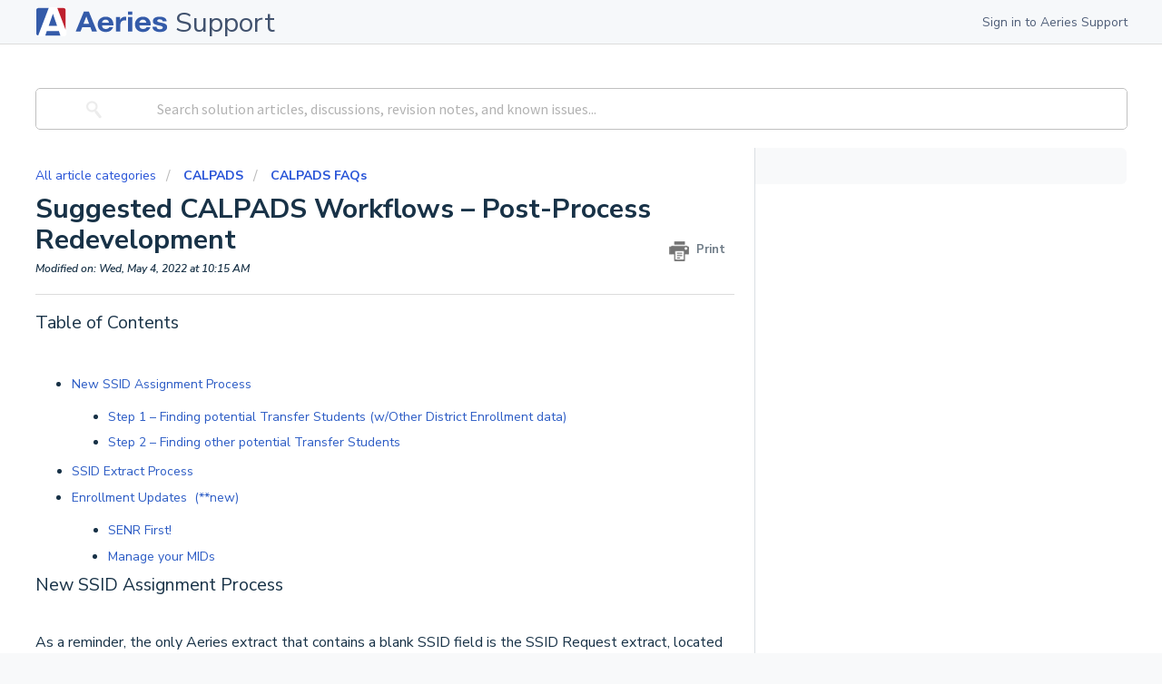

--- FILE ---
content_type: text/html; charset=utf-8
request_url: https://support.aeries.com/support/solutions/articles/14000136194-suggested-calpads-workflows-post-process-redevelopment
body_size: 24159
content:
<!DOCTYPE html>
       
        <!--[if lt IE 7]><html class="no-js ie6 dew-dsm-theme " lang="en" dir="ltr" data-date-format="us"><![endif]-->       
        <!--[if IE 7]><html class="no-js ie7 dew-dsm-theme " lang="en" dir="ltr" data-date-format="us"><![endif]-->       
        <!--[if IE 8]><html class="no-js ie8 dew-dsm-theme " lang="en" dir="ltr" data-date-format="us"><![endif]-->       
        <!--[if IE 9]><html class="no-js ie9 dew-dsm-theme " lang="en" dir="ltr" data-date-format="us"><![endif]-->       
        <!--[if IE 10]><html class="no-js ie10 dew-dsm-theme " lang="en" dir="ltr" data-date-format="us"><![endif]-->       
        <!--[if (gt IE 10)|!(IE)]><!--><html class="no-js  dew-dsm-theme " lang="en" dir="ltr" data-date-format="us"><!--<![endif]-->
	<head>
		
		<!-- Title for the page -->
<title> Suggested CALPADS Workflows – Post-Process Redevelopment : Aeries Software </title>

<!-- Meta information -->

      <meta charset="utf-8" />
      <meta http-equiv="X-UA-Compatible" content="IE=edge,chrome=1" />
      <meta name="description" content= "" />
      <meta name="author" content= "" />
       <meta property="og:title" content="Suggested CALPADS Workflows – Post-Process Redevelopment" />  <meta property="og:url" content="https://support.aeries.com/support/solutions/articles/14000136194-suggested-calpads-workflows-post-process-redevelopment" />  <meta property="og:description" content=" Table of Contents      New SSID Assignment Process  Step 1 – Finding potential Transfer Students (w/Other District Enrollment data)    Step 2 – Finding other potential Transfer Students      SSID Extract Process   Enrollment Updates  (**new)   SE..." />  <meta property="og:image" content="https://s3.amazonaws.com/cdn.freshdesk.com/data/helpdesk/attachments/production/14167086060/logo/UCxaWmdKsAOIaGCQt9g7WqPgpx9xIY5RDQ.png?X-Amz-Algorithm=AWS4-HMAC-SHA256&amp;amp;X-Amz-Credential=AKIAS6FNSMY2XLZULJPI%2F20260114%2Fus-east-1%2Fs3%2Faws4_request&amp;amp;X-Amz-Date=20260114T154149Z&amp;amp;X-Amz-Expires=604800&amp;amp;X-Amz-SignedHeaders=host&amp;amp;X-Amz-Signature=cb536cc9182b596791a6d55342e6fcd95a6c966f11f13e20b1f6ab5e5a27fd1e" />  <meta property="og:site_name" content="Aeries Software" />  <meta property="og:type" content="article" />  <meta name="twitter:title" content="Suggested CALPADS Workflows – Post-Process Redevelopment" />  <meta name="twitter:url" content="https://support.aeries.com/support/solutions/articles/14000136194-suggested-calpads-workflows-post-process-redevelopment" />  <meta name="twitter:description" content=" Table of Contents      New SSID Assignment Process  Step 1 – Finding potential Transfer Students (w/Other District Enrollment data)    Step 2 – Finding other potential Transfer Students      SSID Extract Process   Enrollment Updates  (**new)   SE..." />  <meta name="twitter:image" content="https://s3.amazonaws.com/cdn.freshdesk.com/data/helpdesk/attachments/production/14167086060/logo/UCxaWmdKsAOIaGCQt9g7WqPgpx9xIY5RDQ.png?X-Amz-Algorithm=AWS4-HMAC-SHA256&amp;amp;X-Amz-Credential=AKIAS6FNSMY2XLZULJPI%2F20260114%2Fus-east-1%2Fs3%2Faws4_request&amp;amp;X-Amz-Date=20260114T154149Z&amp;amp;X-Amz-Expires=604800&amp;amp;X-Amz-SignedHeaders=host&amp;amp;X-Amz-Signature=cb536cc9182b596791a6d55342e6fcd95a6c966f11f13e20b1f6ab5e5a27fd1e" />  <meta name="twitter:card" content="summary" />  <link rel="canonical" href="https://support.aeries.com/support/solutions/articles/14000136194-suggested-calpads-workflows-post-process-redevelopment" /> 
<meta name="viewport" content"width=device-width, initial-scale=1">

<!-- Responsive setting -->
<link rel="apple-touch-icon" href="https://s3.amazonaws.com/cdn.freshdesk.com/data/helpdesk/attachments/production/14167086073/fav_icon/VFoC6gCjlgPIrCUlYk5mXt9NYXsYkZ59gg.png" />
        <link rel="apple-touch-icon" sizes="72x72" href="https://s3.amazonaws.com/cdn.freshdesk.com/data/helpdesk/attachments/production/14167086073/fav_icon/VFoC6gCjlgPIrCUlYk5mXt9NYXsYkZ59gg.png" />
        <link rel="apple-touch-icon" sizes="114x114" href="https://s3.amazonaws.com/cdn.freshdesk.com/data/helpdesk/attachments/production/14167086073/fav_icon/VFoC6gCjlgPIrCUlYk5mXt9NYXsYkZ59gg.png" />
        <link rel="apple-touch-icon" sizes="144x144" href="https://s3.amazonaws.com/cdn.freshdesk.com/data/helpdesk/attachments/production/14167086073/fav_icon/VFoC6gCjlgPIrCUlYk5mXt9NYXsYkZ59gg.png" />
        <meta name="viewport" content="width=device-width, initial-scale=1.0, maximum-scale=5.0, user-scalable=yes" /> 

<!-- STYLESHEET -->

<link rel="stylesheet" href="https://aeries-cdn.s3.us-west-1.amazonaws.com/stylesheets/adlFreshdesk.css">

<link data-n-head="1" rel="preconnect" href="https://fonts.googleapis.com">
<link data-n-head="1" rel="preconnect" href="https://fonts.gstatic.com" crossorigin="true">
<link data-n-head="1" rel="stylesheet" href="https://fonts.googleapis.com/css2?family=Nunito+Sans:ital,wght@0,400;0,600;0,700;0,800;1,400;1,600;1,700;1,800&display=swap">
<link data-n-head="1" rel="preload" as="font" href="https://aeries-cdn.s3.us-west-1.amazonaws.com/fonts/AeriesSans/aeriessans-thin-webfont.woff2" crossorigin="true">
<link data-n-head="1" rel="preload" as="font" href="https://aeries-cdn.s3.us-west-1.amazonaws.com/fonts/AeriesSans/aeriessans-thin-webfont.woff" crossorigin="true">
<link data-n-head="1" rel="preload" as="font" href="https://aeries-cdn.s3.us-west-1.amazonaws.com/fonts/AeriesSans/aeriessans-light-webfont.woff2" crossorigin="true">
<link data-n-head="1" rel="preload" as="font" href="https://aeries-cdn.s3.us-west-1.amazonaws.com/fonts/AeriesSans/aeriessans-light-webfont.woff" crossorigin="true">
<link data-n-head="1" rel="preload" as="font" href="https://aeries-cdn.s3.us-west-1.amazonaws.com/fonts/AeriesSans/aeriessans-medium-webfont.woff2" crossorigin="true">
<link data-n-head="1" rel="preload" as="font" href="https://aeries-cdn.s3.us-west-1.amazonaws.com/fonts/AeriesSans/aeriessans-medium-webfont.woff" crossorigin="true">
<link data-n-head="1" rel="preload" as="font" href="https://aeries-cdn.s3.us-west-1.amazonaws.com/fonts/AeriesSans/aeriessans-semibold-webfont.woff2" crossorigin="true">
<link data-n-head="1" rel="preload" as="font" href="https://aeries-cdn.s3.us-west-1.amazonaws.com/fonts/AeriesSans/aeriessans-semibold-webfont.woff" crossorigin="true">
<link data-n-head="1" rel="preload" as="font" href="https://aeries-cdn.s3.us-west-1.amazonaws.com/fonts/AeriesSans/aeriessans-bold-webfont.woff2" crossorigin="true">
<link data-n-head="1" rel="preload" as="font" href="https://aeries-cdn.s3.us-west-1.amazonaws.com/fonts/AeriesSans/aeriessans-bold-webfont.woff" crossorigin="true">
<link data-n-head="1" rel="preload" as="font" href="https://aeries-cdn.s3.us-west-1.amazonaws.com/fonts/AeriesSans/aeriessans-extrabold-webfont.woff2" crossorigin="true">
<link data-n-head="1" rel="preload" as="font" href="https://aeries-cdn.s3.us-west-1.amazonaws.com/fonts/AeriesSans/aeriessans-extrabold-webfont.woff" crossorigin="true">
<link data-n-head="1" rel="stylesheet" href="https://aeries-cdn.s3.us-west-1.amazonaws.com/fonts/AeriesSans.css">
		
		<!-- Adding meta tag for CSRF token -->
		<meta name="csrf-param" content="authenticity_token" />
<meta name="csrf-token" content="Qc5u8fDzV+A5BZCXAaOokqd5E0cEHcm0btdNyqSjReox6ueupI184dAzA5NzSH738P6Q4so/hKR05xsO1cVhLw==" />
		<!-- End meta tag for CSRF token -->
		
		<!-- Fav icon for portal -->
		<link rel='shortcut icon' href='https://s3.amazonaws.com/cdn.freshdesk.com/data/helpdesk/attachments/production/14167086073/fav_icon/VFoC6gCjlgPIrCUlYk5mXt9NYXsYkZ59gg.png' />

		<!-- Base stylesheet -->
 
		<link rel="stylesheet" media="print" href="https://assets6.freshdesk.com/assets/cdn/portal_print-6e04b27f27ab27faab81f917d275d593fa892ce13150854024baaf983b3f4326.css" />
	  		<link rel="stylesheet" media="screen" href="https://assets10.freshdesk.com/assets/cdn/portal_utils-f2a9170fce2711ae2a03e789faa77a7e486ec308a2367d6dead6c9890a756cfa.css" />

		
		<!-- Theme stylesheet -->

		<link href="/support/theme.css?v=4&amp;d=1757975336" media="screen" rel="stylesheet" type="text/css">

		<!-- Google font url if present -->
		<link href='https://fonts.googleapis.com/css?family=Source+Sans+Pro:regular,italic,600,700,700italic|Poppins:regular,600,700' rel='stylesheet' type='text/css' nonce='at4ModsdkUDQdMiP18ZUvg=='>

		<!-- Including default portal based script framework at the top -->
		<script src="https://assets8.freshdesk.com/assets/cdn/portal_head_v2-d07ff5985065d4b2f2826fdbbaef7df41eb75e17b915635bf0413a6bc12fd7b7.js"></script>
		<!-- Including syntexhighlighter for portal -->
		<script src="https://assets6.freshdesk.com/assets/cdn/prism-841b9ba9ca7f9e1bc3cdfdd4583524f65913717a3ab77714a45dd2921531a402.js"></script>

		    <!-- Google tag (gtag.js) -->
	<script async src='https://www.googletagmanager.com/gtag/js?id=G-3CS9QV4WRR' nonce="at4ModsdkUDQdMiP18ZUvg=="></script>
	<script nonce="at4ModsdkUDQdMiP18ZUvg==">
	  window.dataLayer = window.dataLayer || [];
	  function gtag(){dataLayer.push(arguments);}
	  gtag('js', new Date());
	  gtag('config', 'G-3CS9QV4WRR');
	</script>


		<!-- Access portal settings information via javascript -->
		 <script type="text/javascript">     var portal = {"language":"en","name":"Aeries Software","contact_info":"","current_page_name":"article_view","current_tab":"solutions","vault_service":{"url":"https://vault-service.freshworks.com/data","max_try":2,"product_name":"fd"},"current_account_id":362953,"preferences":{"bg_color":"#F8F9FA","header_color":"#FFFFFF","help_center_color":"#F3F5F7","footer_color":"#183247","tab_color":"#FFFFFF","tab_hover_color":"#345BA9","btn_background":"#F3F5F7","btn_primary_background":"#345BA9","base_font":"Source Sans Pro","text_color":"#183247","headings_font":"Poppins","headings_color":"#183247","link_color":"#2C5CC5","link_color_hover":"#0C1E41","input_focus_ring_color":"#D3D9E7","non_responsive":"false"},"image_placeholders":{"spacer":"https://assets7.freshdesk.com/assets/misc/spacer.gif","profile_thumb":"https://assets9.freshdesk.com/assets/misc/profile_blank_thumb-4a7b26415585aebbd79863bd5497100b1ea52bab8df8db7a1aecae4da879fd96.jpg","profile_medium":"https://assets5.freshdesk.com/assets/misc/profile_blank_medium-1dfbfbae68bb67de0258044a99f62e94144f1cc34efeea73e3fb85fe51bc1a2c.jpg"},"falcon_portal_theme":false,"current_object_id":14000136194};     var attachment_size = 20;     var blocked_extensions = "";     var allowed_extensions = "";     var store = { 
        ticket: {},
        portalLaunchParty: {} };    store.portalLaunchParty.ticketFragmentsEnabled = false;    store.pod = "us-east-1";    store.region = "US"; </script> 


			
	</head>
	<body>
            	
		
		
		<div id="VueApp"> 
    <!-- Banner for Aeriescon Countdown -->
<!-- <iframe class="countdown-banner" style="display: inline; height: 100%" width="100%" src="https://master.d1pa4eyu3tshsj.amplifyapp.com/countdown-banner/?m=10&amp;d=4&amp;y=2021&amp;message=OnSite%20Registration%20for%20AeriesCon%20Fall%202021%20closes%20on%20September%2024th,%202021"></iframe>
-->

<!--<div id="parentStudentBanner" class="banner font-bold" style="display: none; font-weight: bold; text-align: center; color: darkblue;">
Welcome back to the 2024-25 School Year! If you are a Parent and need information about the Aeries Parent Portal, <a href="https://www.aeries.com/solutions/parents/">click here</a>. Otherwise, you can <a href="javascript:void(0);" onclick="dismissParentStudentBanner()">dismiss this</a>.
Our hearts are with everyone affected by the fires in California. For school districts navigating emergency closures, we've attached instructions on attendance procedures to help ensure continuity.
<br><a href="https://support.aeries.com/a/solutions/articles/14000075609">School Closure Attendance Procedures</a>
<br><a href="javascript:void(0);" onclick="dismissParentStudentBanner()">Dismiss</a> 
</div>-->

<script>
  // Check if the banner has been dismissed

    if (!localStorage.getItem('parentStudentBannerDismissed')) {
      document.getElementById('parentStudentBanner').style.display = 'block';
    }


  // Dismiss the banner
  function dismissParentStudentBanner() {
    document.getElementById('parentStudentBanner').style.display = 'none';
    localStorage.setItem('parentStudentBannerDismissed', 'true');
  }
</script>

<header class="page-header border-b border-neutral-500 bg-neutral-300 text-neutral-1400">
	<div class="container py-2 flex justify-between">
	  <h1 class="aeries-support-logo">
		<a class="flex items-center" href="/support/home">
		  <img class="hidden md:inline" src="https://aeries-ppa.s3.us-west-1.amazonaws.com/freshdesk/combomark.svg" alt="Aeries Software"/>
		  <img class="md:hidden w-7" src="https://aeries-ppa.s3.us-west-1.amazonaws.com/freshdesk/brandmark.svg" alt="Aeries Software"/>
		  <span class="text-xl md:text-3xl font-semibold text-neutral-1500 pl-2 font-nunito -mb-1">Support</span></a></h1>
	  <div class="header-buttons flex space-x-4">
	   
		<a href="/login" class="sign-in-link font-semibold text-neutral-1400 flex">Sign in to Aeries Support</a>      
		
	  </div>
	</div>
  </header>
        <div>
        
     <div>
        <!-- Notification Messages -->
         <div class="alert alert-with-close notice hide" id="noticeajax"></div> 
    
        
        <div>		
            <section class="freshdesk-small-search bg-white">
  <div class="container py-12 text-center">
      <div class="search-input bg-white w-full overflow-hidden rounded flex items-center">
          <form class="hc-search-form print--remove" autocomplete="off" action="/support/search/solutions" id="hc-search-form" data-csrf-ignore="true">
	<div class="hc-search-input">
	<label for="support-search-input" class="hide">Enter your search term here...</label>
		<input placeholder="Enter your search term here..." type="text"
			name="term" class="special" value=""
            rel="page-search" data-max-matches="10" id="support-search-input">
	</div>
	<div class="hc-search-button">
		<button class="btn btn-primary" aria-label="Search" type="submit" autocomplete="off">
			<i class="mobile-icon-search hide-tablet"></i>
			<span class="hide-in-mobile">
				Search
			</span>
		</button>
	</div>
</form>
      </div>
  </div>
</section>

<div class="c-wrapper" style="background: white;">
<div class="container">

<section class="main content rounded-6 min-height-on-desktop fc-article-show" id="article-show-14000136194">
    <div class="breadcrumb">
      <a href="/support/solutions"> All article categories </a>
      <span class="breadcrumb-category">
        <a href="/support/solutions/14000072241" class="breadcrumb-category-title relative inline font-bold">CALPADS</a>
      </span>
      <span class="breadcrumb-folder">
        <a href="/support/solutions/folders/14000111480" class="breadcrumb-folder-title inline relative font-bold">
          CALPADS FAQs
        </a>
      </span>
    </div>


<h1 class="heading article-heading">Suggested CALPADS Workflows – Post-Process Redevelopment
   <a href="javascript:print();"
          class="solution-print--icon print--remove"
     title="Print this Article"
     arial-role="link"
     arial-label="Print this Article"
   >
    <span class="icon-print"></span>
    <span class="text-print">Print</span>
   </a>
</h1>

<p class="last-modified">Modified on: Wed, May 4, 2022 at 10:15 AM</p>
<hr />


  <article class="article-body" id="article-body" rel="image-enlarge">
  <h2 data-identifyelement="500" dir="ltr" id="Table-of-Contents">Table of Contents</h2><p><br></p><ul><li><a href="#New-SSID-Assignment-Process"><span style="font-size: 14px;">New SSID Assignment Process</span></a><ul style="font-size: 14px;"><li style="font-size: 14px;"><span style="font-size: 14px;"><a dir="ltr" href="#Step-1-%E2%80%93-Finding-potential-Transfer-Students-(w/Other-District-Enrollment-data)-%C2%A0%E2%86%91">Step 1 – Finding potential Transfer Students (w/Other District Enrollment data) &nbsp;</a></span></li><li style="font-size: 14px;"><span style="font-size: 14px;"><a dir="ltr" href="#Step-2-%E2%80%93-Finding-other-potential-Transfer-Students-%C2%A0%E2%86%91">Step 2 – Finding other potential Transfer Students &nbsp;</a></span></li></ul></li><li style="font-size: 14px;"><span style="font-size: 14px;"><a dir="ltr" href="#SSID-Extract-Process-%E2%86%91">SSID Extract Process&nbsp;</a></span></li><li><span style="font-size: 14px;"><a dir="ltr" href="#Enrollment-Updates-%C2%A0(**new)-%E2%86%91">Enrollment Updates &nbsp;(**new)&nbsp;</a></span><ul><li style="font-size: 14px;"><span style="font-size: 14px;"><a href="#SENR-First!%C2%A0">SENR First!&nbsp;</a></span></li><li><a href="#Manage-your-MIDs"><span style="font-size: 14px;">Manage your MIDs</span></a></li></ul></li></ul><h2 data-identifyelement="515" dir="ltr" id="New-SSID-Assignment-Process">New SSID Assignment Process</h2><p data-identifyelement="516"><br data-identifyelement="517"></p><p data-identifyelement="518">As a reminder, the only Aeries extract that contains a blank SSID field is the SSID Request extract, located on the following tabs:</p><ul data-identifyelement="519" data-indent-level="1"><li data-identifyelement="520"><p data-identifyelement="521"><a data-identifyelement="522" href="https://support.aeries.com/a/solutions/articles/14000067772">CALPADS Extracts - Identifier Tab</a></p></li><li data-identifyelement="523"><p data-identifyelement="524"><a data-identifyelement="525" href="https://support.aeries.com/support/solutions/articles/14000130532-calpads-extracts-summer-elpac-testing-tab">CALPADS Extracts - Summer ELPAC Testing Tab</a></p></li></ul><p data-identifyelement="526">All other extracts only include students who DO have an SSID assigned in Aeries.</p><p data-identifyelement="527"><br data-identifyelement="528"></p><p data-identifyelement="529">Due to the changes for the CALPADS Identifier Request process effective April 12th, it is not recommended to submit a full Aeries SSID Request File to CALPADS. All students in the SSID Request file will be automatically assigned a new SSID, unless they attended your LEA in the past. Any transfer students who may have had an existing SSID will need to be managed through the MID process to resolve the error.</p><p data-identifyelement="530"><br data-identifyelement="531"></p><p data-identifyelement="532" dir="ltr">Because CALPADS indicates that changes will be made before summer regarding the assignment of SSIDs, we encourage our customers to NOT obtain SSIDs for Pre-Enrolled students for the 2022-2023 school year, <strong data-identifyelement="533">via the batch process</strong>, until much closer to the beginning of school, when the ability to get a candidate list returns.</p><p data-identifyelement="534"><br data-identifyelement="535"></p><p data-identifyelement="536">Until the SSID Candidate process is reinstated by CALPADS (CALPADS indicates by May/June), Aeries recommends that only the following students be issued SSIDs:</p><ul data-identifyelement="537" data-indent-level="1"><li data-identifyelement="538"><p data-identifyelement="539">Active new students</p></li><li data-identifyelement="540"><p data-identifyelement="541">Pre-Enrolled students for the current 2021-2022 school year</p></li><li data-identifyelement="542"><p data-identifyelement="543">Pre-enrolled students for the 2022-2023 school year with a Primary Language other than English. These students need to be researched to see if they already have an English Language Acquisition Status in CALPADS and/or they need to be administered the Initial ELPAC test during the summer to determine their status.</p></li></ul><p data-identifyelement="544">As a general rule, most students who are entering Kindergarten or lower will not have an SSID existing in the CALPADS system, unless they were receiving Special Education Services, or had prior enrollment in another Kindergarten in California. We recommend dealing this those students by grade level separately.</p><p data-identifyelement="645"><br data-identifyelement="646"></p><div class="fr-text-bordered" data-identifyelement="647"><p data-identifyelement="648" dir="ltr"><strong data-identifyelement="649" dir="ltr">NOTE:&nbsp;</strong><span data-identifyelement="650" dir="ltr" style="color: rgb(0, 0, 0); font-family: -apple-system, BlinkMacSystemFont, &quot;Segoe UI&quot;, Roboto, &quot;Helvetica Neue&quot;, Arial, sans-serif; font-size: 13px; font-weight: 400; text-align: left; text-indent: 0px; display: inline !important;">When assigning SSIDs manually, remember to also download an SSID Extract with the proper date ranges and load that into Aeries. That process will extract extra data that is used in various areas, such as Language Assessment</span></p></div><p data-identifyelement="651"><br data-identifyelement="652"></p><h3 data-identifyelement="547" id="Step-1-–-Finding-potential-Transfer-Students-(w/Other-District-Enrollment-data)-&nbsp;↑"><strong data-identifyelement="548" dir="ltr">Step 1 – Finding potential Transfer Students (w/Other District Enrollment data) &nbsp;<a data-identifyelement="549" href="https://support.aeries.com/a/solutions/articles/new?translate=false#top" style="box-sizing: border-box; color: rgb(44, 92, 197); user-select: auto;">↑</a></strong></h3><p data-identifyelement="550">This process should be used when information about a student's prior school enrollment was captured, possibly by using Online Enrollment. This data is stored in the Other District Enrollment (ODE) tab on the Enrollment History page. (See our Support documentation for information on how to collect this data from parents during the <a data-identifyelement="551" href="https://support.aeries.com/support/solutions/articles/14000078615-aeries-online-enrollment-admin-settings">Online Enrollment</a> process.) If your district uses some other field to collect information about a student's prior enrollment, adjust the query as necessary.</p><p data-identifyelement="552">First run a KEEP statement to isolate the students who should be researched. Here are some sample queries that can be used to find subsets of students to work with:</p><ul data-identifyelement="553" data-indent-level="1"><li data-identifyelement="554"><p data-identifyelement="555"><strong data-identifyelement="556">Active students without an SSID with Other District Enrollment (ODE) data:</strong><br data-identifyelement="557"><em data-identifyelement="558">(Works at District and School level)</em><br data-identifyelement="559">KEEP STU IDN ODE IF STU.CID = " " AND ODE.ID = STU.ID</p></li><li data-identifyelement="560"><p data-identifyelement="561"><strong data-identifyelement="562">Pre-Enrolled current year students without an SSID with ODE data:</strong><br data-identifyelement="563"><em data-identifyelement="564">(At District level will include Inactive School records unless explicitly skipped)</em><br data-identifyelement="565">KEEP STU IDN ODE IF STU.CID = " " AND ODE.ID = STU.ID AND STU.TG = * AND STU.ED &lt; 07/01/2022</p></li><li data-identifyelement="566"><p data-identifyelement="567" dir="ltr"><strong data-identifyelement="568">Pre-Enrolled TBD students without an SSID with ODE data:</strong><br data-identifyelement="569"><em data-identifyelement="570">(Use for Summer ELPAC testing purposes, if necessary, modify code for TBD students)</em><br data-identifyelement="571">KEEP STU IDN ODE IF STU.CID = " " AND ODE.ID = STU.ID AND STU.TG = * AND STU.HL &gt; 00 AND ( STU.LF = " " OR STU.LF = T )</p></li></ul><p data-identifyelement="572">Students can then be manually viewed in Aeries in one browser window, while CALPADS Online Maintenance is used for research in another browser window. This will allow you to copy/paste any SSID matches directly into Aeries. Alternatively, you can run subsequent query to populate a report or list and use that to look up each student in CALPADS.&nbsp;</p><p data-identifyelement="573"><br data-identifyelement="574"></p><p data-identifyelement="575">Here is a sample query that can be used which includes Other District Enrollment info:</p><div data-identifyelement="576" data-level="1"><ul data-identifyelement="577"><li data-identifyelement="578">LIST STU IDN ODE ENR STU.SC STU.ID STU.LN STU.FN STU.MN STU.GN STU.GR STU.TG STU.ED ENR.ED STU.SP? ODE.DNM ODE.SNM ODE.ED ODE.EG ODE.LD ODE.LG ODE.CO STU.BD STU.BCU STU.BST STU.BCY STU.PG</li></ul><p data-identifyelement="579">Here is a query you can use if you don’t wish to see the Other District Enrollment info on the page:</p><ul data-identifyelement="580"><li data-identifyelement="581" data-level="1">LIST STU IDN ENR STU.SC STU.ID STU.LN STU.FN STU.MN STU.GN STU.GR STU.TG STU.ED ENR.ED STU.SP? STU.BD STU.BCU STU.BST STU.BCY STU.PG</li></ul><p data-identifyelement="582">Look these students up manually in CALPADS, using the Search by Demographic method. If matches are found, manually add the Enrollment record for the student, and copy/paste the existing SSID number into Aeries on the Student Demo 2 page. If the student is not found, customers should manually assign an SSID in CALPADS and copy/paste the information in Aeries.</p><p data-identifyelement="583"><br data-identifyelement="584"></p><div class="fr-text-bordered" data-identifyelement="585"><p data-identifyelement="586" dir="ltr"><strong data-identifyelement="587" dir="ltr">NOTE:&nbsp;</strong><span data-identifyelement="588" dir="ltr" style="color: rgb(0, 0, 0); font-family: -apple-system, BlinkMacSystemFont, &quot;Segoe UI&quot;, Roboto, &quot;Helvetica Neue&quot;, Arial, sans-serif; font-size: 13px; font-style: normal; font-variant-ligatures: normal; font-variant-caps: normal; font-weight: 400; letter-spacing: normal; orphans: 2; text-align: left; text-indent: 0px; text-transform: none; white-space: normal; widows: 2; word-spacing: 0px; -webkit-text-stroke-width: 0px;  text-decoration-thickness: initial; text-decoration-style: initial; text-decoration-color: initial; display: inline !important; float: none;">Be advised the Search by Demographics method differs from the Assign SSID Search. The Search by Demographics tab allows the use of a wildcard character, which may help find matches where a straight search may not. The Assign SSID tab only will return 100% matches with the first name, last name and birthdate.</span>&nbsp;</p></div><p data-identifyelement="589"><br data-identifyelement="590"></p><h3 data-identifyelement="591" id="Step-2-–-Finding-other-potential-Transfer-Students-&nbsp;↑"><strong data-identifyelement="592" dir="ltr">Step 2 – Finding other potential Transfer Students &nbsp;</strong><a data-identifyelement="593" href="https://support.aeries.com/a/solutions/articles/new?translate=false#top" style="box-sizing: border-box; background-color: transparent; color: rgb(44, 92, 197); user-select: auto; outline: 0px;">↑</a></h3><p data-identifyelement="594">There may still be students left that need to be researched who do not have any Other District Enrollment information. CALPADS suggests working with small batches of SSID requests at a time, so any MIDs that are created can be resolved that same day, in order to ensure clean data. Until CALPAD changes their SSID Assignment workflow to return a potential candidate list, we encourage customers to either look up all students manually, or create very small batches of SSID</p><ul data-identifyelement="595" data-indent-level="1"><li data-identifyelement="596"><p data-identifyelement="597"><strong data-identifyelement="598">Active students without an SSID by Grade Level:</strong><br data-identifyelement="599"><em data-identifyelement="600">(Works at District and School level)</em><br data-identifyelement="601">KEEP STU IF STU.CID = " " AND STU.GR = 11</p></li><li data-identifyelement="602"><p data-identifyelement="603"><strong data-identifyelement="604">Pre-Enrolled current year students without an SSID by Grade Level</strong><br data-identifyelement="605"><em data-identifyelement="606">(At District level will include Inactive School records unless explicitly skipped)</em><br data-identifyelement="607">KEEP STU IF STU.CID = " " AND STU.TG = * AND STU.ED &lt; 07/01/2022 AND STU.GR = 11</p></li><li data-identifyelement="608"><p data-identifyelement="609" dir="ltr"><strong data-identifyelement="610">Pre-Enrolled TBD students without an SSID:</strong><br data-identifyelement="611"><em data-identifyelement="612">(Use for Summer ELPAC testing purposes, if necessary, modify code for TBD students)</em><br data-identifyelement="613">KEEP STU IDN ODE IF STU.CID = " " AND ODE.ID = STU.ID AND STU.TG = * AND STU.HL &gt; 00 AND ( STU.LF = " " OR STU.LF = T )</p></li></ul><p data-identifyelement="614"><br data-identifyelement="615"></p><p data-identifyelement="616">Students can then be manually viewed in Aeries in one browser window, while CALPADS Online Maintenance is used for research in another browser window. This will allow you to copy/paste any SSID matches directly into Aeries. Alternatively, you can run subsequent query to populate a report or list and use that to look up each student in CALPADS.&nbsp;</p><p data-identifyelement="617"><br data-identifyelement="618"></p><p data-identifyelement="619">Here is a sample query that can be used after the KEEP statement:</p><ul data-identifyelement="620"><li data-identifyelement="621" data-level="1">LIST STU IDN ENR STU.SC STU.ID STU.LN STU.FN STU.MN STU.GN STU.GR STU.TG STU.ED ENR.ED STU.SP? STU.BD STU.BCU STU.BST STU.BCY STU.PG</li></ul><p data-identifyelement="622">Another option would be to run the SSID Extract process on the CALPADS Identifier tab, after the KEEP statement is run. However, do not upload this file to CALPADS, but open it in Excel to use the information in the spreadsheet to research the students.</p><p data-identifyelement="623"><br data-identifyelement="624"></p><p data-identifyelement="625">Look these students up manually in CALPADS, using the Search by Demographic method. If matches are found, manually add the Enrollment record for the student, and copy/paste the existing SSID number into Aeries on the Student Demo 2 page. If the student is not found, customers should manually assign an SSID in CALPADS and copy/paste the information in Aeries.</p><p data-identifyelement="626"><br data-identifyelement="627"></p><p data-identifyelement="628">If customers choose to use load the SSID Request extract into CALPADS to obtain SSIDs in bulk, we strongly recommend that requests be broken down into very small batches, so the entire process outlined below can be accomplished within the same day:</p><ol data-identifyelement="629" data-indent-level="1"><li data-identifyelement="630"><p data-identifyelement="631">Load the small SSID Request file into CALAPDS</p></li><li data-identifyelement="632"><p data-identifyelement="633">Once the file is posted, navigate to the MID Anomaly page</p></li><li data-identifyelement="634"><p data-identifyelement="635">Resolve any MIDs created by this process</p></li><li data-identifyelement="636"><p data-identifyelement="637">Navigate to the SSID Extract page and download all SSIDs created by date range</p></li><li data-identifyelement="638"><p data-identifyelement="639">Upload this file into Aeries</p></li></ol><h3 data-identifyelement="640" id=""><br data-identifyelement="641"></h3><h2 data-identifyelement="642" dir="ltr" id="SSID-Extract-Process-↑">SSID Extract Process <a data-identifyelement="643" dir="ltr" href="https://support.aeries.com/a/solutions/articles/new?translate=false#top" style="box-sizing: border-box; background-color: transparent; color: rgb(44, 92, 197); user-select: auto; outline: 0px;">↑</a></h2><p data-identifyelement="644" dir="ltr">From the information contained in Flash 221, they have changed their SSID Extract process to run by dates, instead of Job ID. This is true for both the SSID Extract and Replacement SSID extracts. We are working to identify any changes that might need to be made because of the file potentially returning MID replacement SSIDs that were unreported. However, there is an option to overwrite any existing SSIDs with new ones that were found, so that should be used if you get notified that there are records with different SSIDs. **(Updated 4/19/22)</p><p data-identifyelement="645"><br data-identifyelement="486"></p></div><h2 data-identifyelement="642" dir="ltr" id="Enrollment-Updates-&nbsp;(**new)-↑">Enrollment Updates &nbsp;(**new) <a data-identifyelement="643" dir="ltr" href="https://support.aeries.com/a/solutions/articles/new?translate=false#top" style="box-sizing: border-box; color: rgb(44, 92, 197); user-select: auto;">↑</a></h2><p data-identifyelement="487"><br data-identifyelement="488"></p><h3 data-identifyelement="547" id="SENR-First!&nbsp;" style="box-sizing: border-box; font-family: -apple-system, BlinkMacSystemFont, &quot;Segoe UI&quot;, Roboto, &quot;Helvetica Neue&quot;, Arial, sans-serif; font-weight: 400; line-height: 30.63px; color: rgb(0, 0, 0); margin: 0px; font-size: 1.17em; font-style: normal; font-variant-ligatures: normal; font-variant-caps: normal; letter-spacing: normal; orphans: 2; text-align: left; text-indent: 0px; text-transform: none; white-space: normal; widows: 2; word-spacing: 0px; -webkit-text-stroke-width: 0px;  text-decoration-thickness: initial; text-decoration-style: initial; text-decoration-color: initial;"><strong data-identifyelement="548" dir="ltr" style="box-sizing: border-box; font-weight: 700;">SENR First!&nbsp;</strong></h3><p data-identifyelement="489" dir="ltr">Although the instructions state you can upload multiple files without any issues, that does NOT apply to SENR. The SENR file completely controls what students you 'own' at any given time, and what other data you can update for those students. Therefore it you should always upload the SENR file by itself before uploading any other enrollment update files.&nbsp;</p><p data-identifyelement="490" dir="ltr"><br data-identifyelement="491"></p><h3 data-identifyelement="547" id="Manage-your-MIDs" style="box-sizing: border-box; font-family: -apple-system, BlinkMacSystemFont, &quot;Segoe UI&quot;, Roboto, &quot;Helvetica Neue&quot;, Arial, sans-serif; font-weight: 400; line-height: 30.63px; color: rgb(0, 0, 0); margin: 0px; font-size: 1.17em; font-style: normal; font-variant-ligatures: normal; font-variant-caps: normal; letter-spacing: normal; orphans: 2; text-align: left; text-indent: 0px; text-transform: none; white-space: normal; widows: 2; word-spacing: 0px; -webkit-text-stroke-width: 0px;  text-decoration-thickness: initial; text-decoration-style: initial; text-decoration-color: initial;"><strong data-identifyelement="548" dir="ltr" style="box-sizing: border-box; font-weight: 700;">Manage your MIDs</strong></h3><p data-identifyelement="492" dir="ltr">Because of the current process for assigning new SSIDs if a local match is not found, we would recommend managing any MID anomalies often, at least once per week. A best practice would be to check for MIDs before you upload an SSID Request file, just to be sure they are clear. Then upload the SSID request file, and once it's posted, return to the MID anomaly page and see if there are new ones to clear. Once that is completed, then you can go and obtain the SSID Extract to load back into Aeries. Keeping the file sizes small will help make this process a bit easier.&nbsp;</p><p data-identifyelement="492" dir="ltr"><br></p><h3 data-identifyelement="547" id="-1" style="box-sizing: border-box; font-family: -apple-system, BlinkMacSystemFont, &quot;Segoe UI&quot;, Roboto, &quot;Helvetica Neue&quot;, Arial, sans-serif; font-weight: 400; line-height: 30.63px; color: rgb(0, 0, 0); margin: 0px; font-size: 1.17em; font-style: normal; font-variant-ligatures: normal; font-variant-caps: normal; letter-spacing: normal; orphans: 2; text-align: left; text-indent: 0px; text-transform: none; white-space: normal; widows: 2; word-spacing: 0px; -webkit-text-stroke-width: 0px;  text-decoration-thickness: initial; text-decoration-style: initial; text-decoration-color: initial;"><br data-identifyelement="493"></h3><p data-identifyelement="494"><br data-identifyelement="495"></p><p data-identifyelement="496"><br data-identifyelement="497"></p>
</article>

  
  <div class="link-wrapper">  
  
    	
    
    
      
    
      
    
      
    
      
    
      
    
      
    
      
    
      
    
      
    
      
    
      
    
      
    
      
    
      
    
      
    
      
    
      
    
      
    
      
    
      
    
      
    
      
         
         
         
      
    
      
    
      
    
      
    
      
    
      
    
      
    
      
    
  
    
      
    
      
    
      
    
      
    
      
    
      
    
      
    
      
    
      
    
      
    
      
    
      
    
      
    
      
    
      
    
      
    
      
    
      
    
      
    
      
    
      
    
      
    
      
    
      
    
      
    
      
    
      
    
      
    
      
    
      
    
      
    
      
    
      
    
      
    
      
    
      
    
      
    
      
    
      
    
      
    
      
    
      
    
      
    
      
    
      
    
      
    
      
    
      
    
      
    
      
    
      
    
      
    
      
    
      
    
      
    
      
    
      
    
      
    
      
    
      
    
      
    
      
         <a class="link-previous" href="/support/solutions/articles/14000135653-504-plans-how-does-aeries-extract-504-plan-records-">Previous Article: 504 Plans - How does Aeries extract 504 Plan records?</a>
      
    
      
    
      
         <!-- <a href="/support/solutions/articles/14000136194-suggested-calpads-workflows-post-process-redevelopment">Current Article</a><br> -->
      
    
      
    
      
    
      
    
      
    
      
         <a class="link-next" href="/support/solutions/articles/14000143038-california-p-ebt-4-0-and-s-ebt-submission-information">Next Article: California - P-EBT 4.0 and S-EBT Submission Information</a>
      
    
      
    
      
    
      
    
      
    
      
    
      
    
      
    
      
    
      
    
      
    
      
    
      
    
      
    
      
    
      
    
      
    
      
    
      
      
  </div>
  
<hr />	
  

  <p class="article-vote" id="voting-container" 
											data-user-id="" 
											data-article-id="14000136194"
											data-language="en">
										Did you find it helpful?<span data-href="/support/solutions/articles/14000136194/thumbs_up" class="vote-up a-link" id="article_thumbs_up" 
									data-remote="true" data-method="put" data-update="#voting-container" 
									data-user-id=""
									data-article-id="14000136194"
									data-language="en"
									data-update-with-message="Glad we could be helpful. Thanks for the feedback.">
								Yes</span><span class="vote-down-container"><span data-href="/support/solutions/articles/14000136194/thumbs_down" class="vote-down a-link" id="article_thumbs_down" 
									data-remote="true" data-method="put" data-update="#vote-feedback-form" 
									data-user-id=""
									data-article-id="14000136194"
									data-language="en"
									data-hide-dom="#voting-container" data-show-dom="#vote-feedback-container">
								No</span></span></p><a class="hide a-link" id="vote-feedback-form-link" data-hide-dom="#vote-feedback-form-link" data-show-dom="#vote-feedback-container">Send feedback</a><div id="vote-feedback-container"class="hide">	<div class="lead">Sorry we couldn't be helpful. Help us improve this article with your feedback.</div>	<div id="vote-feedback-form">		<div class="sloading loading-small loading-block"></div>	</div></div>
    
    
  
</section>
    <!-- No related tables/fields for full API documentation article -->

<section class="sidebar content rounded-6 fc-related-articles">
<div id="related_articles"><div class="cs-g-c"><section class="article-list"><h3 class="list-lead">Related Articles</h3><ul rel="remote" 
			data-remote-url="/support/search/articles/14000136194/related_articles?container=related_articles&limit=10" 
			id="related-article-list"></ul></section></div></div>
  
  
  
  
  <!-- related tables and fields -->
  
  
  <section class="article-list">
  
    
  
    
  
    
  
    
  
    
  
    
  
    
  
    
  
    
  
    
  
    
  
    
  
    
  
    
  
    
  
    
  
    
  
    
  
    
  
    
  
       
        
            
                  
                
                    
                        
                            
                                
                            
                    
                
                    
                        
                            
                                
                            
                                
                            
                    
                
                    
                        
                            
                                
                            
                    
                
                    
                        
                            
                                
                            
                    
                
                    
                        
                            
                                
                            
                    
                
                    
                        
                            
                                
                            
                    
                
                    
                        
                            
                                
                            
                                
                            
                                
                            
                                
                            
                                
                            
                                
                            
                    
                
                    
                        
                            
                                
                            
                                
                            
                                
                            
                                
                            
                                
                            
                                
                            
                    
                
                    
                        
                            
                    
                
                    
                        
                            
                                
                            
                                
                            
                    
                
                    
                        
                            
                                
                            
                    
                
                    
                        
                            
                    
                
                    
                        
                            
                                
                            
                    
                
                    
                        
                            
                    
                
                    
                        
                            
                                
                            
                    
                
                    
                        
                            
                                
                            
                                
                            
                    
                
                    
                        
                            
                                
                            
                    
                
                    
                        
                            
                                
                            
                    
                
                    
                        
                            
                                
                            
                    
                
                    
                        
                            
                                
                            
                                
                            
                    
                
                    
                        
                            
                                
                            
                                
                            
                                
                            
                    
                
                    
                        
                            
                                
                            
                                
                            
                                
                            
                    
                
                    
                        
                            
                    
                
                    
                        
                            
                    
                
                    
                        
                            
                    
                
                    
                        
                            
                                
                            
                                
                            
                                
                            
                    
                
                    
                        
                            
                                
                            
                    
                
                    
                        
                            
                                
                            
                    
                
                    
                        
                            
                                
                            
                                
                            
                    
                
                    
                        
                            
                    
                
                    
                        
                            
                                
                            
                                
                            
                    
                
                    
                        
                            
                                
                            
                    
                
                    
                        
                            
                                
                            
                    
                
                    
                        
                            
                                
                            
                                
                            
                    
                
                    
                        
                            
                                
                            
                                
                            
                    
                
                    
                        
                            
                                
                            
                    
                
                    
                        
                            
                                
                            
                    
                
                    
                        
                            
                                
                            
                    
                
                    
                        
                            
                                
                            
                                
                            
                    
                
                    
                        
                            
                                
                            
                                
                            
                                
                            
                                
                            
                                
                            
                                
                            
                                
                            
                                
                            
                                
                            
                                
                            
                                
                            
                                
                            
                                
                            
                                
                            
                                
                            
                                
                            
                    
                
                    
                        
                            
                                
                            
                    
                
                    
                        
                            
                                
                            
                    
                
                    
                        
                            
                                
                            
                                
                            
                    
                
                    
                        
                            
                    
                
                    
                        
                            
                                
                            
                                
                            
                    
                
                    
                        
                            
                                
                            
                    
                
                    
                        
                            
                                
                            
                                
                            
                                
                            
                                
                            
                                
                            
                                
                            
                                
                            
                                
                            
                    
                
                    
                        
                            
                    
                
                    
                        
                            
                                
                            
                    
                
                    
                        
                            
                    
                
                    
                        
                            
                                
                            
                    
                
                    
                        
                            
                                
                            
                                
                            
                    
                
                    
                        
                            
                                
                            
                                
                            
                    
                
                    
                        
                            
                                
                            
                    
                
                    
                        
                            
                                
                            
                    
                
                    
                        
                            
                                
                            
                    
                
                    
                        
                            
                                
                            
                    
                
                
            
        
    
  
    
  
    
  
    
  
    
  
    
  
    
  
    
  
    
  
    
  
    
  
    
  
    
  
    
  
    
  
    
  
    
  
    
  
    
  
    
  
    
  
    
  
    
  
    
  
    
  
    
  
    
  <!-- end related tables and fields -->   
    
  <!-- related videos -->
  
  
  <section class="article-list">
  
    
  
    
  
    
  
    
  
    
  
       
        
            
                
                        
                            
                                
                            
                                
                            
                                
                            
                
                        
                            
                                
                            
                                
                            
                                
                            
                
            
                
                        
                            
                                
                            
                                
                            
                
                        
                            
                
                        
                            
                                
                            
                                
                            
                
                        
                            
                
                        
                            
                                
                            
                                
                            
                
                        
                            
                                
                            
                
            
                
                        
                            
                                
                            
                
                        
                            
                                
                            
                                
                            
                
                        
                            
                                
                            
                                
                            
                                
                            
                
                        
                            
                                
                            
                                
                            
                                
                            
                
                        
                            
                                
                            
                                
                            
                                
                            
                
                        
                            
                                
                            
                
                        
                            
                                
                            
                                
                            
                                
                            
                
                        
                            
                                
                            
                                
                            
                                
                            
                
                        
                            
                                
                            
                                
                            
                                
                            
                
                        
                            
                                
                            
                                
                            
                                
                            
                
                        
                            
                                
                            
                                
                            
                                
                            
                
                        
                            
                                
                            
                                
                            
                                
                            
                
                        
                            
                                
                            
                                
                            
                                
                            
                
                        
                            
                                
                            
                                
                            
                                
                            
                
                        
                            
                                
                            
                                
                            
                                
                            
                
                        
                            
                                
                            
                                
                            
                                
                            
                
                        
                            
                                
                            
                                
                            
                                
                            
                
                        
                            
                                
                            
                                
                            
                                
                            
                
                        
                            
                                
                            
                                
                            
                
                        
                            
                                
                            
                                
                            
                                
                            
                
                        
                            
                                
                            
                                
                            
                                
                            
                
                        
                            
                                
                            
                                
                            
                                
                            
                
                        
                            
                                
                            
                                
                            
                                
                            
                
                        
                            
                                
                            
                                
                            
                                
                            
                
                        
                            
                                
                            
                                
                            
                                
                            
                
                        
                            
                                
                            
                                
                            
                                
                            
                
                        
                            
                                
                            
                                
                            
                                
                            
                
            
                
                        
                            
                
                        
                            
                
                        
                            
                
                        
                            
                
            
                
                        
                            
                
                        
                            
                
                        
                            
                
            
                
                        
                            
                                
                            
                                
                            
                
            
                
                        
                            
                                
                            
                
                        
                            
                
                        
                            
                                
                            
                                
                            
                
                        
                            
                                
                            
                
                        
                            
                                
                            
                                
                            
                
                        
                            
                                
                            
                                
                            
                
                        
                            
                                
                            
                                
                            
                                
                            
                
                        
                            
                                
                            
                                
                            
                
                        
                            
                
                        
                            
                                
                            
                                
                            
                
                        
                            
                                
                            
                                
                            
                
                        
                            
                
                        
                            
                
                        
                            
                
                        
                            
                
                        
                            
                
                        
                            
                
                        
                            
                
            
                
                        
                            
                                
                            
                
                        
                            
                                
                            
                
                        
                            
                                
                            
                
                        
                            
                                
                            
                
                        
                            
                                
                            
                
                        
                            
                
                        
                            
                
            
                
                        
                            
                                
                            
                
                        
                            
                                
                            
                                
                            
                                
                            
                
                        
                            
                                
                            
                                
                            
                
                        
                            
                                
                            
                                
                            
                
                        
                            
                                
                            
                                
                            
                                
                            
                                
                            
                
                        
                            
                                
                            
                                
                            
                                
                            
                                
                            
                
                        
                            
                                
                            
                                
                            
                                
                            
                
                        
                            
                                
                            
                
                        
                            
                                
                            
                
                        
                            
                                
                            
                                
                            
                
            
                
                        
                            
                                
                            
                                
                            
                
                        
                            
                                
                            
                                
                            
                
                        
                            
                                
                            
                                
                            
                
                        
                            
                                
                            
                                
                            
                
            
                
                        
                            
                                
                            
                                
                            
                                
                            
                
            
                
                        
                            
                                
                            
                                
                            
                                
                            
                                
                            
                                
                            
                                
                            
                                
                            
                
                        
                            
                                
                            
                
                        
                            
                                
                            
                                
                            
                                
                            
                
                        
                            
                                
                            
                                
                            
                
                        
                            
                                
                            
                                
                            
                                
                            
                
                        
                            
                                
                            
                                
                            
                                
                            
                                
                            
                                
                            
                                
                            
                                
                            
                                
                            
                                
                            
                                
                            
                                
                            
                                
                            
                                
                            
                                
                            
                
                        
                            
                                
                            
                                
                            
                                
                            
                                
                            
                                
                            
                
                        
                            
                                
                            
                                
                            
                
                        
                            
                                
                            
                                
                            
                                
                            
                
            
                
                        
                            
                                
                            
                                
                            
                                
                            
                                
                            
                                
                            
                                
                            
                                
                            
                                
                            
                                
                            
                
                        
                            
                                
                            
                                
                            
                                
                            
                                
                            
                                
                            
                                
                            
                                
                            
                                
                            
                                
                            
                
                        
                            
                                
                            
                                
                            
                                
                            
                                
                            
                                
                            
                                
                            
                                
                            
                                
                            
                                
                            
                
                        
                            
                                
                            
                                
                            
                                
                            
                                
                            
                                
                            
                                
                            
                                
                            
                                
                            
                                
                            
                
                        
                            
                                
                            
                                
                            
                                
                            
                                
                            
                                
                            
                                
                            
                                
                            
                                
                            
                                
                            
                
            
                
                        
                            
                                
                            
                                
                            
                                
                            
                
                        
                            
                                
                            
                
                        
                            
                                
                            
                                
                            
                
                        
                            
                                
                            
                                
                            
                
                        
                            
                                
                            
                                
                            
                
                        
                            
                                
                            
                                
                            
                                
                            
                
                        
                            
                                
                            
                
            
                
                        
                            
                
            
                
                        
                            
                
                        
                            
                
                        
                            
                
            
                
                        
                            
                
                        
                            
                
            
                
                        
                            
                                
                            
                                
                            
                                
                            
                                
                            
                                
                            
                
                        
                            
                                
                            
                                
                            
                
                        
                            
                
                        
                            
                                
                            
                
                        
                            
                                
                            
                
                        
                            
                                
                            
                
                        
                            
                                
                            
                                
                            
                
                        
                            
                                
                            
                                
                            
                
                        
                            
                                
                            
                                
                            
                
                        
                            
                                
                            
                
                        
                            
                                
                            
                
                        
                            
                                
                            
                
                        
                            
                                
                            
                
                        
                            
                                
                            
                
                        
                            
                                
                            
                
                        
                            
                                
                            
                
                        
                            
                                
                            
                
                        
                            
                                
                            
                                
                            
                
                        
                            
                                
                            
                                
                            
                
                        
                            
                                
                            
                                
                            
                
                        
                            
                                
                            
                
                        
                            
                                
                            
                                
                            
                
                        
                            
                                
                            
                                
                            
                
                        
                            
                                
                            
                                
                            
                
                        
                            
                                
                            
                                
                            
                
                        
                            
                                
                            
                
                        
                            
                                
                            
                
                        
                            
                                
                            
                                
                            
                                
                            
                                
                            
                                
                            
                                
                            
                                
                            
                                
                            
                                
                            
                                
                            
                                
                            
                
                        
                            
                
                        
                            
                                
                            
                
            
                
                        
                            
                
                        
                            
                                
                            
                
                        
                            
                
            
                
                        
                            
                                
                            
                                
                            
                                
                            
                
                        
                            
                                
                            
                
                        
                            
                                
                            
                
            
                
                        
                            
                                
                            
                                
                            
                                
                            
                                
                            
                
                        
                            
                                
                            
                                
                            
                
                        
                            
                                
                            
                                
                            
                                
                            
                
                        
                            
                                
                            
                                
                            
                                
                            
                                
                            
                                
                            
                                
                            
                                
                            
                                
                            
                                
                            
                                
                            
                                
                            
                                
                            
                
                        
                            
                                
                            
                                
                            
                                
                            
                
            
                
                        
                            
                                
                            
                                
                            
                                
                            
                                
                            
                
                        
                            
                                
                            
                                
                            
                                
                            
                                
                            
                
                        
                            
                                
                            
                                
                            
                                
                            
                                
                            
                
            
                
                        
                            
                
                        
                            
                                
                            
                                
                            
                
                        
                            
                
                        
                            
                
                        
                            
                                
                            
                
                        
                            
                                
                            
                                
                            
                
            
                
                        
                            
                                
                            
                                
                            
                
                        
                            
                                
                            
                                
                            
                
                        
                            
                                
                            
                                
                            
                
            
                
                        
                            
                                
                            
                
            
                
                        
                            
                                
                            
                                
                            
                                
                            
                                
                            
                                
                            
                
                        
                            
                                
                            
                                
                            
                                
                            
                                
                            
                                
                            
                
                        
                            
                                
                            
                                
                            
                                
                            
                                
                            
                                
                            
                
                        
                            
                                
                            
                                
                            
                                
                            
                                
                            
                                
                            
                
                        
                            
                                
                            
                                
                            
                                
                            
                                
                            
                                
                            
                
            
                
                        
                            
                                
                            
                                
                            
                                
                            
                                
                            
                                
                            
                
                        
                            
                                
                            
                                
                            
                                
                            
                                
                            
                                
                            
                
                        
                            
                                
                            
                                
                            
                                
                            
                                
                            
                                
                            
                
                        
                            
                                
                            
                                
                            
                                
                            
                                
                            
                                
                            
                
                        
                            
                                
                            
                                
                            
                                
                            
                                
                            
                                
                            
                
                        
                            
                                
                            
                                
                            
                                
                            
                                
                            
                                
                            
                
                        
                            
                                
                            
                                
                            
                                
                            
                                
                            
                                
                            
                
                        
                            
                                
                            
                                
                            
                                
                            
                                
                            
                                
                            
                
                        
                            
                                
                            
                                
                            
                                
                            
                                
                            
                                
                            
                
                        
                            
                                
                            
                                
                            
                                
                            
                                
                            
                                
                            
                
                        
                            
                                
                            
                                
                            
                                
                            
                                
                            
                                
                            
                
                        
                            
                                
                            
                                
                            
                                
                            
                                
                            
                                
                            
                
                        
                            
                                
                            
                                
                            
                                
                            
                                
                            
                                
                            
                
                        
                            
                                
                            
                
            
                
                        
                            
                                
                            
                                
                            
                
                        
                            
                                
                            
                                
                            
                                
                            
                                
                            
                
                        
                            
                                
                            
                                
                            
                
                        
                            
                                
                            
                                
                            
                
            
                
                        
                            
                                
                            
                
            
                
                        
                            
                                
                            
                                
                            
                                
                            
                                
                            
                                
                            
                
                        
                            
                                
                            
                                
                            
                                
                            
                                
                            
                                
                            
                
                        
                            
                                
                            
                                
                            
                                
                            
                                
                            
                                
                            
                
                        
                            
                                
                            
                                
                            
                                
                            
                                
                            
                
                        
                            
                                
                            
                                
                            
                                
                            
                                
                            
                                
                            
                
                        
                            
                                
                            
                                
                            
                                
                            
                                
                            
                
                        
                            
                                
                            
                                
                            
                                
                            
                                
                            
                
                        
                            
                                
                            
                                
                            
                                
                            
                                
                            
                
                        
                            
                                
                            
                
            
                
                        
                            
                
            
                
                        
                            
                
                        
                            
                
                        
                            
                
                        
                            
                
                        
                            
                
                        
                            
                
                        
                            
                
                        
                            
                
                        
                            
                
                        
                            
                
                        
                            
                
                        
                            
                
                        
                            
                
                        
                            
                
                        
                            
                
                        
                            
                
                        
                            
                
                        
                            
                
                        
                            
                
                        
                            
                
                        
                            
                
                        
                            
                
                        
                            
                
                        
                            
                
                        
                            
                
                        
                            
                
                        
                            
                
                        
                            
                
                        
                            
                
                        
                            
                
            
                
                        
                            
                                
                            
                
                        
                            
                                
                            
                
                        
                            
                                
                            
                
            
                
                        
                            
                                
                            
                
                        
                            
                
                        
                            
                                
                            
                
                        
                            
                                
                            
                                
                            
                                
                            
                                
                            
                                
                            
                
                        
                            
                
                        
                            
                
                        
                            
                
                        
                            
                
                        
                            
                
            
                
                        
                            
                
            
                
                        
                            
                                
                            
                                
                            
                                
                            
                                
                            
                                
                            
                
                        
                            
                                
                            
                                
                            
                                
                            
                                
                            
                                
                            
                
                        
                            
                                
                            
                                
                            
                                
                            
                                
                            
                                
                            
                
            
                
                        
                            
                
            
                
                        
                            
                                
                            
                                
                            
                                
                            
                                
                            
                                
                            
                                
                            
                
                        
                            
                                
                            
                                
                            
                                
                            
                
            
                
                        
                            
                                
                            
                                
                            
                
                        
                            
                                
                            
                                
                            
                
                        
                            
                
                        
                            
                
            
                
                        
                            
                                
                            
                                
                            
                                
                            
                                
                            
                                
                            
                
                        
                            
                                
                            
                                
                            
                                
                            
                                
                            
                
                        
                            
                                
                            
                
                        
                            
                                
                            
                
                        
                            
                                
                            
                
                        
                            
                                
                            
                
            
                
                        
                            
                
                        
                            
                
            
                
                        
                            
                                
                            
                                
                            
                                
                            
                                
                            
                
                        
                            
                                
                            
                                
                            
                                
                            
                                
                            
                
                        
                            
                                
                            
                                
                            
                                
                            
                                
                            
                
                        
                            
                                
                            
                                
                            
                                
                            
                                
                            
                                
                            
                                
                            
                
                        
                            
                                
                            
                                
                            
                                
                            
                                
                            
                                
                            
                                
                            
                
                        
                            
                
            
                
                        
                            
                
                        
                            
                
                        
                            
                
                        
                            
                
            
        
    
  
    
  
    
  
    
  
    
  
    
  
    
  
    
  
    
  
    
  
    
  
    
  
    
  
    
  
    
  
    
  
    
  
    
  
    
  
    
  
    
  
    
  
    
  
    
  
    
  
    
  
    
  
    
  
    
  
    
  
    
  
    
  
    
  
    
  
    
  
    
  
    
  
    
  
    
  
    
  
    
  
    
  <!-- end related videos -->  
</section>
  
<!-- JDM special sidebar table of contents for API documentation -->


</div>
</div>

<script>

jQuery('#support-search-input').attr('placeholder', 'Search solution articles, discussions, revision notes, and known issues...')

</script>


<style>
  /* override styles when printing */
@media print {

	.main.content {
    width: 100% !important;
    max-width: 100% !important;
   }
   .container {
       width: 100% !important;
       max-width: 100% !important;
   }
   img {
       width: auto !important;
   }

}
</style>

  <!-- JDM test special script to build table of contents for full API documentation article -->
  
  <!-- JDM test special script to build table of contents for full API documentation article -->
        </div>
        
      </div>
    
    
	<footer class="page-footer text-neutral-1400">
      <div class="border-t border-neutral-500 bg-neutral-300">
        <div class="container">
          <div class="flex py-20 px-5 lg:px-0 flex-col lg:flex-row text-center">
            <div class="w-full mb-10 lg:w-2/5 flex-col flex items-left justify-start lg:text-start lg:items-start">
              <img src="[data-uri]" class="w-20 shadow-lg rounded-lg"></div>
            <div class="grid grid-cols-2 lg:w-3/5 gap-y-12 md:gap-y-0 md:grid-cols-3 gap-x-4 text-left">
              <div class="col-span-1">
                <h5 class="mb-3 font-bold">Solutions</h5>
                <nav>
                  <a href="https://www.aeries.com/solutions/aeries-sis" class="lg:mb-1 hover:translate-r-2px hover:text-gray-900 mb-3 py-1 transition-fast relative block text-gray-600 font-medium"><span class="rounded absolute inset-0 bg-teal-200 opacity-0"></span><span class="relative"> Aeries SIS</span></a>
                  <a href="https://www.aeries.com/solutions/aeries-communications" class="lg:mb-1 hover:translate-r-2px hover:text-gray-900 mb-3 py-1 transition-fast relative block text-gray-600 font-medium"><span class="rounded absolute inset-0 bg-teal-200 opacity-0"></span><span class="relative"> Communications</span></a>
				  <a href="https://www.aeries.com/solutions/aeries-analytics" class="lg:mb-1 hover:translate-r-2px hover:text-gray-900 mb-3 py-1 transition-fast relative block text-gray-600 font-medium"><span class="rounded absolute inset-0 bg-teal-200 opacity-0"></span><span class="relative"> Analytics</span></a>
			      <a href="https://www.aeries.com/solutions/aeries-financials" class="lg:mb-1 hover:translate-r-2px hover:text-gray-900 mb-3 py-1 transition-fast relative block text-gray-600 font-medium"><span class="rounded absolute inset-0 bg-teal-200 opacity-0"></span><span class="relative"> Financials</span></a>
				  <a href="https://www.aeries.com/solutions/aeries-enrollment" class="lg:mb-1 hover:translate-r-2px hover:text-gray-900 mb-3 py-1 transition-fast relative block text-gray-600 font-medium"><span class="rounded absolute inset-0 bg-teal-200 opacity-0"></span><span class="relative"> Enrollment</span></a>
                  <a href="https://www.aeries.com/solutions/aeries-mobile-apps" class="lg:mb-1 hover:translate-r-2px hover:text-gray-900 mb-3 py-1 transition-fast relative block text-gray-600 font-medium"><span class="rounded absolute inset-0 bg-teal-200 opacity-0"></span><span class="relative"> Mobile Apps</span></a>
                  <a href="https://www.aeries.com/solutions/aeries-cloud" class="lg:mb-1 hover:translate-r-2px hover:text-gray-900 mb-3 py-1 transition-fast relative block text-gray-600 font-medium"><span class="rounded absolute inset-0 bg-teal-200 opacity-0"></span><span class="relative"> Cloud</span></a>
                </nav>
              </div>
              <div class="col-span-1">
                <h5 class="mb-3 font-bold">Company</h5>
                <nav>
                  <a href="https://www.aeries.com/about/" class="lg:mb-1 hover:translate-r-2px hover:text-gray-900 mb-3 py-1 transition-fast relative block text-gray-600 font-medium"><span class="rounded absolute inset-0 bg-teal-200 opacity-0"></span><span class="relative"> About Us</span></a>
                  <a href="https://www.aeries.com/about/leadership/" class="lg:mb-1 hover:translate-r-2px hover:text-gray-900 mb-3 py-1 transition-fast relative block text-gray-600 font-medium"><span class="rounded absolute inset-0 bg-teal-200 opacity-0"></span><span class="relative"> Leadership</span></a>
                  <a href="https://www.aeries.com/careers/" class="lg:mb-1 hover:translate-r-2px hover:text-gray-900 mb-3 py-1 transition-fast relative block text-gray-600 font-medium"><span class="rounded absolute inset-0 bg-teal-200 opacity-0"></span><span class="relative"> Careers</span></a>
                  <a href="https://www.aeries.com/about/news-and-press-releases/" class="lg:mb-1 hover:translate-r-2px hover:text-gray-900 mb-3 py-1 transition-fast relative block text-gray-600 font-medium"><span class="rounded absolute inset-0 bg-teal-200 opacity-0"></span><span class="relative"> Press Releases</span></a>
                  <a href="https://www.aeries.com/events" class="lg:mb-1 hover:translate-r-2px hover:text-gray-900 mb-3 py-1 transition-fast relative block text-gray-600 font-medium"><span class="rounded absolute inset-0 bg-teal-200 opacity-0"></span><span class="relative"> Events</span></a>
                  <a href="https://www.aeries.com/about/partners-in-education" class="lg:mb-1 hover:translate-r-2px hover:text-gray-900 mb-3 py-1 transition-fast relative block text-gray-600 font-medium"><span class="rounded absolute inset-0 bg-teal-200 opacity-0"></span><span class="relative"> Partners in Education</span></a>
                </nav>
              </div>
              <div class="col-span-1">
                <h5 class="mb-3 font-bold">Get Help</h5>
                <nav>
                  <a href="https://www.aeries.com/support/" class="lg:mb-1 hover:translate-r-2px hover:text-gray-900 mb-3 py-1 transition-fast relative block text-gray-600 font-medium"><span class="rounded absolute inset-0 bg-teal-200 opacity-0"></span><span class="relative"> Support</span></a>
                  <a href="https://www.aeries.com/contact/" class="lg:mb-1 hover:translate-r-2px hover:text-gray-900 mb-3 py-1 transition-fast relative block text-gray-600 font-medium"><span class="rounded absolute inset-0 bg-teal-200 opacity-0"></span><span class="relative"> Contact Us</span></a>
                  <a href="https://www.aeries.com/privacy-center/" class="lg:mb-1 hover:translate-r-2px hover:text-gray-900 mb-3 py-1 transition-fast relative block text-gray-600 font-medium"><span class="rounded absolute inset-0 bg-teal-200 opacity-0"></span><span class="relative"> Privacy Center</span></a>
                  <a href="https://www.aeries.com/responsible-disclosure/" class="lg:mb-1 hover:translate-r-2px hover:text-gray-900 mb-3 py-1 transition-fast relative block text-gray-600 font-medium"><span class="rounded absolute inset-0 bg-teal-200 opacity-0"></span><span class="relative"> Responsible Disclosure</span></a>
               	</nav>
              </div>
            </div>
          </div>
        </div>
      </div>
      <div class="bg-neutral-400 py-4 px-2 lg:px-0 text-center md:text-left text-minimum-text font-nunito">
        <nav class="container">
          <a href="https://www.aeries.com/privacy-center" class="pr-4">Privacy center</a>
          <a href="https://www.aeries.com/responsible-disclosure/" class="pr-4">Responsible Disclosure</a>
          <a href="https://www.aeries.com/terms-of-service" class="pr-4">Terms</a>
          <a href="https://www.aeries.com/contact" class="pr-4">Contact us</a>
        </nav>
      </div>
      <div class="bg-neutral-500 py-4 px-2 md:px-0 text-minimum-text font-nunito text-center md:text-left"><div class="container">© Aeries Software 1995 — <span id="copyright-date-today"></span>. All Rights Reserved.  This website is for US residents.</div></div>
</footer>



<script>
  var today = new Date();
  document.querySelector('#copyright-date-today').innerHTML = today.getFullYear();
</script>
              
    
    <!-- <script>
      function initFreshChat() {
        window.fcWidget.init({
          token: "f304e9c9-2d48-423d-8323-e15bf2c5c7ff",
          host: "https://wchat.freshchat.com"
        });
      }
      function initialize(i,t){var e;i.getElementById(t)?initFreshChat():((e=i.createElement("script")).id=t,e.async=!0,e.src="https://wchat.freshchat.com/js/widget.js",e.onload=initFreshChat,i.head.appendChild(e))}function initiateCall(){initialize(document,"Freshdesk Messaging-js-sdk")}window.addEventListener?window.addEventListener("load",initiateCall,!1):window.attachEvent("load",initiateCall,!1);
    </script>
     -->

<!-- Multi-state document management script -->

<script>
try {
 
        var userState = window.localStorage.getItem('userState');
        var stateSpecificContent = [];
 
        //We use this later to convert the user's state string to 'camelCase'
        //which ultimately just lowercases TX or CA, but in the event we move into a
        //multi-word state like New Mexico it will properly convert to "newMexico".
        function convertStringToCamelCase(str) {
            return str.replace(/(?:^\w|[A-Z]|\b\w)/g, function (word, index) {
                return index == 0 ? word.toLowerCase() : word.toUpperCase();
            }).replace(/\s+/g, '');
        }
 
        //Fetch context
        //TODO: fetch only if cache older than 30 minutes?
        function fetchPageContexts() {
            var xhttp = new XMLHttpRequest();
            xhttp.onreadystatechange = function () {
                if (this.readyState == 4 && this.status == 200) {
 
                    // Typical action to be performed when the document is ready:
                    stateSpecificContent = JSON.parse(xhttp.responseText).data;
                    initializeStateSpecificContent()
                }
            };
            xhttp.open("GET", "https://aeries.services/freshdesk-article-states?$limit", true);
            xhttp.send();
        }
 
        function getLinkContentType(href) {
            //Take a Freshdesk URL and return what kind of content it is
            //(e.g. whether it's a link to an article, folder, or category.)
 
            var stripPrettyURL = href.split('-')[0];
            var pathArray = stripPrettyURL.split('/');
 
            //What we're checking for here is the presence of a particular path
            //right before the page ID. 'articles' means it's a link to an article.
            //'folders' is a folder, and 'solutions' means it's a link to a category.
 
            //Our big initializeStateSpecificContent function uses this to determine
            //whether to hide an individual link (if it's an article), or to hide
            //the parent container (if it's a folder or category).
 
            if (pathArray[pathArray.length - 2] == "articles") {
                return "article";
            }
 
            if (pathArray[pathArray.length - 2] == "folders") {
                return "folder";
            }
 
            if (pathArray[pathArray.length - 2] == "solutions") {
                return "category";
            }
        }
 
        function initializeStateSpecificContent() {
 
            //Create a select box in the global page footer that controls userstate.
            insertFooterSelectBox();
 
            if (userState) { //User has previously indicated their state
 
                //The routes we want this code to execute on
                var acceptedRoutes = [
                    'portal_home',
                    'solution_home',
                    'solution_category',
                    'article_list',
                  	'topic_view'
                ]
 
                var route = window.portal.current_page_name;
 
                if (acceptedRoutes.includes(route)) {
                    //We're viewing the homepage, folder, or category
 
                    //INSERT ALERT BANNERS FOR STRAY STATE MISMATCHES
 
                    //Get the current object ID
                    var currentObjectID = window.location.pathname.split('-')[0].split('/')[window.location.pathname.split('/').length - 1];
                    var contentItem = getContentItemByID(currentObjectID);
                    console.log(contentItem)
 
                    //If the ID is present in our
                    if (contentItem) { // If the current page ID exists in the list of state-specific content
                        //The user made it to an article that is a state mismatch for us.
                        //Show the alert.
                        if (contentItem.state !== userState) {
                            if (route == "solution_category") {
                                insertCategoryWarningBanner(contentItem.state)
                            } else if (route == "article_list") {
                                insertFolderWarningBanner(contentItem.state)
                            }
                        }
 
                    }
 
                    // HIDE CONTENT THAT ISN'T OUR STATE
 
                    //Get all elements in the article that have been tagged with our custom class, '.stateSpecific'.
                    //The elements will also have another class, camelCased, for which state it's relevant to, e.g. .stateSpecific.newJersey
                    var stateSpecificElements = document.querySelectorAll('.stateSpecific');
                    var stateClass = convertStringToCamelCase(userState); // Use our utility function to convert to camelcase
 
                    if (stateSpecificElements.length > 0) {
                        //This article contains content that is not relevant to us.
                        //Show the alert.
                        insertArticleHiddenInformationNotice(userState)
                    }
 
                    //Loop through each state-specific element and hide ones that aren't for our state.
                    for (i = 0; i < stateSpecificElements.length; i++) {
                        if (stateSpecificElements[i].classList.contains(stateClass) == false) {
 
                            //Hide all content not relevant to our state.
                            stateSpecificElements[i].style.display = 'none';
                        }
                    }
 
 
 
 
                    //Start by fetching an array of all links starting with /support/solutions/
                    var allLinks = document.querySelectorAll("a[href^='/support/solutions']")
                    for (i = 0; i < allLinks.length; i++) {
 
                        //Split the current link href into an array by '/'. Then get the /last/item/in/the/path <- which will be the page ID, e.g. 14000098009.
                        var pathArray = allLinks[i].href.split('/');
                        var lastPathItem = allLinks[i].href.split('/')[allLinks[i].href.split('/').length - 1];
 
                        //Sometimes elements have a pretty URL string affixed to the end. Just in case, strip it here so we're left with only an ID
                        //E.g. 14000098009-peims-tsds-field-mapping-by-page-attendance-reporting-periods
                        var stripPrettyURL = lastPathItem.split('-')[0]
 
                        //Then, with the page ID in hand, loop through all of our state-specific content items to see if our link matches any.
                        for (var ii = 0; ii < stateSpecificContent.length; ii++) {
                            if (stateSpecificContent[ii]._id == stripPrettyURL) {
 
                                //If we match the ID, check if the item's state matches our currently-selected state.
                                //If not, hide it.
                                if (stateSpecificContent[ii].state !== userState) {
 
                                    //Determine whether our link is for an article, folder, or category.
                                    var elementContentType = getLinkContentType(allLinks[i].href)
 
                                    console.log(stateSpecificContent[ii].state + " " + elementContentType + " " + allLinks[i].innerText + " does not match our state, which is " + userState + ". Hiding element: " + allLinks[i].href);
 
                                    if (elementContentType == "article") {
                                        //It's an article link, so we can just remove it outright.
                                        allLinks[i].parentNode.remove();
                                    }
 
                                    if (elementContentType == "category" || elementContentType == "folder") {
                                        //It's a category or folder link, so remove all child links too by selecting two parentNodes up and remove that.
                                        if (allLinks[i]) {
                                            allLinks[i].remove();
                                        }
                                    }
                                }
 
                                //If we match our page ID to a content item, break out of the loop because there won't be any more matches.
                                break;
                            }
                        }
 
                    }
 
                } else if (route == "article_view") {
                    var currentArticleID = window.portal.current_object_id.toString();
                    var contentItem = getContentItemByID(currentArticleID);
 
                    if (contentItem) { // If the current page ID exists in the list of state-specific content
 
                        //The user made it to an article that is a state mismatch for us.
                        //Show the alert.
                        if (contentItem.state !== userState) {
                            insertArticleWarningBanner(contentItem.state);
                        }
 
                    }
 
                    //Get all elements in the article that have been tagged with our custom class, '.stateSpecific'.
                    //The elements will also have another class, camelCased, for which state it's relevant to, e.g. .stateSpecific.newJersey
                    var stateSpecificElements = document.querySelectorAll('.stateSpecific');
                    var stateClass = convertStringToCamelCase(userState); // Use our utility function to convert to camelcase
 
                    if (stateSpecificElements.length > 0) {
                        //This article contains content that is not relevant to us.
                        //Show the alert.
                        insertArticleHiddenInformationNotice(userState)
                    }
 
                    //Loop through each state-specific element and hide ones that aren't for our state.
                    for (i = 0; i < stateSpecificElements.length; i++) {
                        if (stateSpecificElements[i].classList.contains(stateClass) == false) {
 
                            //Hide all content not relevant to our state.
                            stateSpecificElements[i].style.display = 'none';
                        }
                    }
 
                }
            } else {
                showOnboardingAlertBanner()
            }
        }
 
        function updateBannerText() {
            var selectValue = document.querySelector('#stateSelect').value;
            window.localStorage.setItem('userState', selectValue);
            document.querySelector('.alert-note').innerHTML = "Thanks. We'll hide docs that don't apply to you, and save this preference to your browser. Change this option any time by <a onclick='window.scrollTo(0,document.body.scrollHeight);'>scrolling down</a> to the footer on any page. <a onclick='window.location.reload()'>Refresh now</a>"
            document.querySelector('#footerStateSelect').value = selectValue;
        }
 
        function hideBanner() {
            document.querySelector('.alert-note').parentNode.remove()
        }
 
        function insertFooterSelectBox() {
            var footerSelectBoxHTML = '<div class="container"><div style="margin-bottom: 10px;display: flex;align-content: center;align-items: center;margin-top: 14px;"><p style=" margin: 0;padding-right: 12px; ">I use Aeries from the state of:</p> <select id="footerStateSelect" onchange="changeUserState()" style="height: 38px;border-radius: 4px;margin-bottom: 1px;"><option default="" disabled="" selected="">Select your state...</option><option>California</option><option>Texas</option></select></div></div>'
            document.querySelector('footer').innerHTML = footerSelectBoxHTML + document.querySelector('footer').innerHTML;
 
            if (userState) {
                //SET THE SELECT BOX IN THE FOOTER TO USE userState
                document.querySelector('#footerStateSelect').value = userState;
            }
        }
 
        function changeUserState() {
            var newState = document.querySelector('#footerStateSelect').value;
            window.localStorage.setItem('userState', newState);
            window.location.reload();
        }
 
        function getContentItemByID(id) {
            var contentItems = stateSpecificContent;
            for (var i = 0; i < contentItems.length; i++) {
                if (contentItems[i]._id == id) {
                    return contentItems[i];
                }
            }
            return false;
        }
 
        function insertArticleWarningBanner(state) {
            //User found their way to an article meant for users of a different state.
            var alertTemplate = '<div class="fr-text-bordered" style="margin-bottom: 12px;margin-top: 22px;"><h2>This article might not be relevant to you.</h2> This documentation has been marked as relevant to <b>' + state + '</b> users of Aeries, but you\'ve indicated you are a <b>' + userState + '</b> user. Be aware this document likely does not apply to your usage of Aeries SIS. To change your browsing experience, <a onclick="window.scrollTo(0,document.body.scrollHeight);">scroll down to the footer</a> and use the state selection dropdown.</div>';
 
            document.querySelector('.breadcrumb').outerHTML = alertTemplate + document.querySelector('.breadcrumb').outerHTML;
        }
 
        function insertFolderWarningBanner(state) {
            //User found their way to an article meant for users of a different state.
            var alertTemplate = '<div class="fr-text-bordered" style="margin-bottom: 12px;margin-top: 22px;"><h2>This folder might not be relevant to you.</h2> This documentation has been marked as relevant to <b>' + state + '</b> users of Aeries, but you\'ve indicated you are a <b>' + userState + '</b> user. Be aware this document likely does not apply to your usage of Aeries SIS. To change your browsing experience, <a onclick="window.scrollTo(0,document.body.scrollHeight);">scroll down to the footer</a> and use the state selection dropdown.</div>';
 
            document.querySelector('.breadcrumb').outerHTML = alertTemplate + document.querySelector('.breadcrumb').outerHTML;
        }
 
        function insertCategoryWarningBanner(state) {
            //User found their way to an article meant for users of a different state.
            var alertTemplate = '<div class="fr-text-bordered" style="margin-bottom: 12px;margin-top: 22px;"><h2>This category might not be relevant to you.</h2> This documentation has been marked as relevant to <b>' + state + '</b> users of Aeries, but you\'ve indicated you are a <b>' + userState + '</b> user. Be aware this document likely does not apply to your usage of Aeries SIS. To change your browsing experience, <a onclick="window.scrollTo(0,document.body.scrollHeight);">scroll down to the footer</a> and use the state selection dropdown.</div>';
 
            document.querySelector('.breadcrumb').outerHTML = alertTemplate + document.querySelector('.breadcrumb').outerHTML;
        }
 
        function insertArticleHiddenInformationNotice(articleState) {
            if (!articleState) {
                articleState = "your state"
            }
            var noticeTemplate = '<p>Some information in this article not relevant to users of Aeries in ' + articleState + ' is not being shown.</p>';
          	
          //If we're viewing a topic
          if (window.portal.current_page_name == 'topic_view') {
            document.querySelector('section > .heading').outerHTML = document.querySelector('section > .heading').outerHTML + noticeTemplate;
          } else {
            document.querySelector('.main.content > .heading + p').outerHTML = document.querySelector('.main.content > .heading + p').outerHTML + noticeTemplate;
          }
        }

        function dismissStateBanner() {
            document.querySelector('.fr-text-bordered.alert-note.text-center').remove();
            window.localStorage.setItem('dismissedBanner', 'true')
        }
 
        function showOnboardingAlertBanner() {
            //User has no state set
 
            // Create a new element for the alert banner
            var noStateDetectedBanner = document.createElement('div');
 
            noStateDetectedBanner.innerHTML = "<div class='fr-text-bordered alert-note text-center' style='font-size: 16px; margin-top: 4px;border: none !important;background-color: #fffdde !important;'>Personalize your knowledge base experience by specifying your region: <select id='stateSelect' onchange='updateBannerText()' style='font-size: 14px;border-radius: 4px; position: relative; top: 4px; left: 4px; display: inline-block;'><option default disabled selected>I use Aeries from...</option><option>California</option><option>Texas</option></select><a style='padding-left: 32px;cursor:pointer;' class='inline-block' onclick='dismissStateBanner()'>Dismiss</a></div>";
 
            // Get the reference node, in this case the page tabs that show on every page.
            var referenceNode = document.querySelector('#VueApp');
 
            // Insert the new node before the reference node.
            if (window.localStorage.getItem('dismissedBanner') !== 'true') {
                referenceNode.before(noStateDetectedBanner);
            }
 
        }
 
        //Init the chain by fetching the list of state-specific content
        //from our remote endpoint.
        fetchPageContexts();
 
} catch (error) {
    console.log(error);
}
</script>
<!-- End Multi-state document management script -->




			<script src="https://assets9.freshdesk.com/assets/cdn/portal_bottom-0fe88ce7f44d512c644a48fda3390ae66247caeea647e04d017015099f25db87.js"></script>

		<script src="https://assets7.freshdesk.com/assets/cdn/redactor-642f8cbfacb4c2762350a557838bbfaadec878d0d24e9a0d8dfe90b2533f0e5d.js"></script> 
		<script src="https://assets2.freshdesk.com/assets/cdn/lang/en-4a75f878b88f0e355c2d9c4c8856e16e0e8e74807c9787aaba7ef13f18c8d691.js"></script>
		<!-- for i18n-js translations -->
  		<script src="https://assets9.freshdesk.com/assets/cdn/i18n/portal/en-7dc3290616af9ea64cf8f4a01e81b2013d3f08333acedba4871235237937ee05.js"></script>
		<!-- Including default portal based script at the bottom -->
		<script nonce="at4ModsdkUDQdMiP18ZUvg==">
//<![CDATA[
	
	jQuery(document).ready(function() {
					
		// Setting the locale for moment js
		moment.lang('en');

		var validation_meassages = {"required":"This field is required.","remote":"Please fix this field.","email":"Please enter a valid email address.","url":"Please enter a valid URL.","date":"Please enter a valid date.","dateISO":"Please enter a valid date ( ISO ).","number":"Please enter a valid number.","digits":"Please enter only digits.","creditcard":"Please enter a valid credit card number.","equalTo":"Please enter the same value again.","two_decimal_place_warning":"Value cannot have more than 2 decimal digits","select2_minimum_limit":"Please type %{char_count} or more letters","select2_maximum_limit":"You can only select %{limit} %{container}","maxlength":"Please enter no more than {0} characters.","minlength":"Please enter at least {0} characters.","rangelength":"Please enter a value between {0} and {1} characters long.","range":"Please enter a value between {0} and {1}.","max":"Please enter a value less than or equal to {0}.","min":"Please enter a value greater than or equal to {0}.","select2_maximum_limit_jq":"You can only select {0} {1}","facebook_limit_exceed":"Your Facebook reply was over 8000 characters. You'll have to be more clever.","messenger_limit_exceeded":"Oops! You have exceeded Messenger Platform's character limit. Please modify your response.","not_equal_to":"This element should not be equal to","email_address_invalid":"One or more email addresses are invalid.","twitter_limit_exceed":"Oops! You have exceeded Twitter's character limit. You'll have to modify your response.","password_does_not_match":"The passwords don't match. Please try again.","valid_hours":"Please enter a valid hours.","reply_limit_exceed":"Your reply was over 2000 characters. You'll have to be more clever.","url_format":"Invalid URL format","url_without_slash":"Please enter a valid URL without '/'","link_back_url":"Please enter a valid linkback URL","requester_validation":"Please enter a valid requester details or <a href=\"#\" id=\"add_requester_btn_proxy\">add new requester.</a>","agent_validation":"Please enter valid agent details","email_or_phone":"Please enter a Email or Phone Number","upload_mb_limit":"Upload exceeds the available 15MB limit","invalid_image":"Invalid image format","atleast_one_role":"At least one role is required for the agent","invalid_time":"Invalid time.","remote_fail":"Remote validation failed","trim_spaces":"Auto trim of leading & trailing whitespace","hex_color_invalid":"Please enter a valid hex color value.","name_duplication":"The name already exists.","invalid_value":"Invalid value","invalid_regex":"Invalid Regular Expression","same_folder":"Cannot move to the same folder.","maxlength_255":"Please enter less than 255 characters","decimal_digit_valid":"Value cannot have more than 2 decimal digits","atleast_one_field":"Please fill at least {0} of these fields.","atleast_one_portal":"Select atleast one portal.","custom_header":"Please type custom header in the format -  header : value","same_password":"Should be same as Password","select2_no_match":"No matching %{container} found","integration_no_match":"no matching data...","time":"Please enter a valid time","valid_contact":"Please add a valid contact","field_invalid":"This field is invalid","select_atleast_one":"Select at least one option.","ember_method_name_reserved":"This name is reserved and cannot be used. Please choose a different name."}	

		jQuery.extend(jQuery.validator.messages, validation_meassages );


		jQuery(".call_duration").each(function () {
			var format,time;
			if (jQuery(this).data("time") === undefined) { return; }
			if(jQuery(this).hasClass('freshcaller')){ return; }
			time = jQuery(this).data("time");
			if (time>=3600) {
			 format = "hh:mm:ss";
			} else {
				format = "mm:ss";
			}
			jQuery(this).html(time.toTime(format));
		});
	});

	// Shortcuts variables
	var Shortcuts = {"global":{"help":"?","save":"mod+return","cancel":"esc","search":"/","status_dialog":"mod+alt+return","save_cuctomization":"mod+shift+s"},"app_nav":{"dashboard":"g d","tickets":"g t","social":"g e","solutions":"g s","forums":"g f","customers":"g c","reports":"g r","admin":"g a","ticket_new":"g n","compose_email":"g m"},"pagination":{"previous":"alt+left","next":"alt+right","alt_previous":"j","alt_next":"k"},"ticket_list":{"ticket_show":"return","select":"x","select_all":"shift+x","search_view":"v","show_description":"space","unwatch":"w","delete":"#","pickup":"@","spam":"!","close":"~","silent_close":"alt+shift+`","undo":"z","reply":"r","forward":"f","add_note":"n","scenario":"s"},"ticket_detail":{"toggle_watcher":"w","reply":"r","forward":"f","add_note":"n","close":"~","silent_close":"alt+shift+`","add_time":"m","spam":"!","delete":"#","show_activities_toggle":"}","properties":"p","expand":"]","undo":"z","select_watcher":"shift+w","go_to_next":["j","down"],"go_to_previous":["k","up"],"scenario":"s","pickup":"@","collaboration":"d"},"social_stream":{"search":"s","go_to_next":["j","down"],"go_to_previous":["k","up"],"open_stream":["space","return"],"close":"esc","reply":"r","retweet":"shift+r"},"portal_customizations":{"preview":"mod+shift+p"},"discussions":{"toggle_following":"w","add_follower":"shift+w","reply_topic":"r"}};
	
	// Date formats
	var DATE_FORMATS = {"non_us":{"moment_date_with_week":"ddd, D MMM, YYYY","datepicker":"d M, yy","datepicker_escaped":"d M yy","datepicker_full_date":"D, d M, yy","mediumDate":"d MMM, yyyy"},"us":{"moment_date_with_week":"ddd, MMM D, YYYY","datepicker":"M d, yy","datepicker_escaped":"M d yy","datepicker_full_date":"D, M d, yy","mediumDate":"MMM d, yyyy"}};

	var lang = { 
		loadingText: "Please Wait...",
		viewAllTickets: "View all tickets"
	};


//]]>
</script> 

		

		<img src='/support/solutions/articles/14000136194-suggested-calpads-workflows-post-process-redevelopment/hit' alt='Article views count' aria-hidden='true'/>
		<script type="text/javascript">
     		I18n.defaultLocale = "en";
     		I18n.locale = "en";
		</script>
			
    	


		<!-- Include dynamic input field script for signup and profile pages (Mint theme) -->

	</body>
</html>


--- FILE ---
content_type: text/css
request_url: https://aeries-cdn.s3.us-west-1.amazonaws.com/stylesheets/adlFreshdesk.css
body_size: 24444
content:
/*! tailwindcss v2.2.0 | MIT License | https://tailwindcss.com */

/*! modern-normalize v1.1.0 | MIT License | https://github.com/sindresorhus/modern-normalize */

/*
Document
========
*/

/**
Use a better box model (opinionated).
*/

*,
::before,
::after {
  box-sizing: border-box;
}

/**
Use a more readable tab size (opinionated).
*/

html {
  -moz-tab-size: 4;
  -o-tab-size: 4;
     tab-size: 4;
}

/**
1. Correct the line height in all browsers.
2. Prevent adjustments of font size after orientation changes in iOS.
*/

html {
  line-height: 1.15;
  /* 1 */
  -webkit-text-size-adjust: 100%;
  /* 2 */
}

/*
Sections
========
*/

/**
Remove the margin in all browsers.
*/

body {
  margin: 0;
}

/**
Improve consistency of default fonts in all browsers. (https://github.com/sindresorhus/modern-normalize/issues/3)
*/

body {
  font-family:
		system-ui,
		-apple-system, /* Firefox supports this but not yet `system-ui` */
		'Segoe UI',
		Roboto,
		Helvetica,
		Arial,
		sans-serif,
		'Apple Color Emoji',
		'Segoe UI Emoji';
}

/*
Grouping content
================
*/

/**
1. Add the correct height in Firefox.
2. Correct the inheritance of border color in Firefox. (https://bugzilla.mozilla.org/show_bug.cgi?id=190655)
*/

hr {
  height: 0;
  /* 1 */
  color: inherit;
  /* 2 */
}

/*
Text-level semantics
====================
*/

/**
Add the correct text decoration in Chrome, Edge, and Safari.
*/

abbr[title] {
  -webkit-text-decoration: underline dotted;
          text-decoration: underline dotted;
}

/**
Add the correct font weight in Edge and Safari.
*/

b,
strong {
  font-weight: bolder;
}

/**
1. Improve consistency of default fonts in all browsers. (https://github.com/sindresorhus/modern-normalize/issues/3)
2. Correct the odd 'em' font sizing in all browsers.
*/

code,
kbd,
samp,
pre {
  font-family:
		ui-monospace,
		SFMono-Regular,
		Consolas,
		'Liberation Mono',
		Menlo,
		monospace;
  /* 1 */
  font-size: 1em;
  /* 2 */
}

/**
Add the correct font size in all browsers.
*/

small {
  font-size: 80%;
}

/**
Prevent 'sub' and 'sup' elements from affecting the line height in all browsers.
*/

sub,
sup {
  font-size: 75%;
  line-height: 0;
  position: relative;
  vertical-align: baseline;
}

sub {
  bottom: -0.25em;
}

sup {
  top: -0.5em;
}

/*
Tabular data
============
*/

/**
1. Remove text indentation from table contents in Chrome and Safari. (https://bugs.chromium.org/p/chromium/issues/detail?id=999088, https://bugs.webkit.org/show_bug.cgi?id=201297)
2. Correct table border color inheritance in all Chrome and Safari. (https://bugs.chromium.org/p/chromium/issues/detail?id=935729, https://bugs.webkit.org/show_bug.cgi?id=195016)
*/

table {
  text-indent: 0;
  /* 1 */
  border-color: inherit;
  /* 2 */
}

/*
Forms
=====
*/

/**
1. Change the font styles in all browsers.
2. Remove the margin in Firefox and Safari.
*/

button,
input,
optgroup,
select,
textarea {
  font-family: inherit;
  /* 1 */
  font-size: 100%;
  /* 1 */
  line-height: 1.15;
  /* 1 */
  margin: 0;
  /* 2 */
}

/**
Remove the inheritance of text transform in Edge and Firefox.
1. Remove the inheritance of text transform in Firefox.
*/

button,
select {
  /* 1 */
  text-transform: none;
}

/**
Correct the inability to style clickable types in iOS and Safari.
*/

button,
[type='button'],
[type='reset'],
[type='submit'] {
  -webkit-appearance: button;
}

/**
Remove the inner border and padding in Firefox.
*/

::-moz-focus-inner {
  border-style: none;
  padding: 0;
}

/**
Restore the focus styles unset by the previous rule.
*/

:-moz-focusring {
  outline: 1px dotted ButtonText;
}

/**
Remove the additional ':invalid' styles in Firefox.
See: https://github.com/mozilla/gecko-dev/blob/2f9eacd9d3d995c937b4251a5557d95d494c9be1/layout/style/res/forms.css#L728-L737
*/

:-moz-ui-invalid {
  box-shadow: none;
}

/**
Remove the padding so developers are not caught out when they zero out 'fieldset' elements in all browsers.
*/

legend {
  padding: 0;
}

/**
Add the correct vertical alignment in Chrome and Firefox.
*/

progress {
  vertical-align: baseline;
}

/**
Correct the cursor style of increment and decrement buttons in Safari.
*/

::-webkit-inner-spin-button,
::-webkit-outer-spin-button {
  height: auto;
}

/**
1. Correct the odd appearance in Chrome and Safari.
2. Correct the outline style in Safari.
*/

[type='search'] {
  -webkit-appearance: textfield;
  /* 1 */
  outline-offset: -2px;
  /* 2 */
}

/**
Remove the inner padding in Chrome and Safari on macOS.
*/

::-webkit-search-decoration {
  -webkit-appearance: none;
}

/**
1. Correct the inability to style clickable types in iOS and Safari.
2. Change font properties to 'inherit' in Safari.
*/

::-webkit-file-upload-button {
  -webkit-appearance: button;
  /* 1 */
  font: inherit;
  /* 2 */
}

/*
Interactive
===========
*/

/*
Add the correct display in Chrome and Safari.
*/

summary {
  display: list-item;
}

/**
 * Manually forked from SUIT CSS Base: https://github.com/suitcss/base
 * A thin layer on top of normalize.css that provides a starting point more
 * suitable for web applications.
 */

/**
 * Removes the default spacing and border for appropriate elements.
 */

blockquote,
dl,
dd,
h1,
h2,
h3,
h4,
h5,
h6,
hr,
figure,
p,
pre {
  margin: 0;
}

button {
  background-color: transparent;
  background-image: none;
}

/**
 * Work around a Firefox/IE bug where the transparent `button` background
 * results in a loss of the default `button` focus styles.
 */

button:focus {
  outline: 1px dotted;
  outline: 5px auto -webkit-focus-ring-color;
}

fieldset {
  margin: 0;
  padding: 0;
}

ol,
ul {
  list-style: none;
  margin: 0;
  padding: 0;
}

/**
 * Tailwind custom reset styles
 */

/**
 * 1. Use the user's configured `sans` font-family (with Tailwind's default
 *    sans-serif font stack as a fallback) as a sane default.
 * 2. Use Tailwind's default "normal" line-height so the user isn't forced
 *    to override it to ensure consistency even when using the default theme.
 */

html {
  font-family: ui-sans-serif, system-ui, -apple-system, BlinkMacSystemFont, "Segoe UI", Roboto, "Helvetica Neue", Arial, "Noto Sans", sans-serif, "Apple Color Emoji", "Segoe UI Emoji", "Segoe UI Symbol", "Noto Color Emoji";
  /* 1 */
  line-height: 1.5;
  /* 2 */
}

/**
 * Inherit font-family and line-height from `html` so users can set them as
 * a class directly on the `html` element.
 */

body {
  font-family: inherit;
  line-height: inherit;
}

/**
 * 1. Prevent padding and border from affecting element width.
 *
 *    We used to set this in the html element and inherit from
 *    the parent element for everything else. This caused issues
 *    in shadow-dom-enhanced elements like <details> where the content
 *    is wrapped by a div with box-sizing set to `content-box`.
 *
 *    https://github.com/mozdevs/cssremedy/issues/4
 *
 *
 * 2. Allow adding a border to an element by just adding a border-width.
 *
 *    By default, the way the browser specifies that an element should have no
 *    border is by setting it's border-style to `none` in the user-agent
 *    stylesheet.
 *
 *    In order to easily add borders to elements by just setting the `border-width`
 *    property, we change the default border-style for all elements to `solid`, and
 *    use border-width to hide them instead. This way our `border` utilities only
 *    need to set the `border-width` property instead of the entire `border`
 *    shorthand, making our border utilities much more straightforward to compose.
 *
 *    https://github.com/tailwindcss/tailwindcss/pull/116
 */

*,
::before,
::after {
  box-sizing: border-box;
  /* 1 */
  border-width: 0;
  /* 2 */
  border-style: solid;
  /* 2 */
  border-color: currentColor;
  /* 2 */
}

/*
 * Ensure horizontal rules are visible by default
 */

hr {
  border-top-width: 1px;
}

/**
 * Undo the `border-style: none` reset that Normalize applies to images so that
 * our `border-{width}` utilities have the expected effect.
 *
 * The Normalize reset is unnecessary for us since we default the border-width
 * to 0 on all elements.
 *
 * https://github.com/tailwindcss/tailwindcss/issues/362
 */

img {
  border-style: solid;
}

textarea {
  resize: vertical;
}

input::-moz-placeholder, textarea::-moz-placeholder {
  opacity: 1;
  color: #a1a1aa;
}

input:-ms-input-placeholder, textarea:-ms-input-placeholder {
  opacity: 1;
  color: #a1a1aa;
}

input::placeholder,
textarea::placeholder {
  opacity: 1;
  color: #a1a1aa;
}

button,
[role="button"] {
  cursor: pointer;
}

table {
  border-collapse: collapse;
}

h1,
h2,
h3,
h4,
h5,
h6 {
  font-size: inherit;
  font-weight: inherit;
}

/**
 * Reset links to optimize for opt-in styling instead of
 * opt-out.
 */

a {
  color: inherit;
  text-decoration: inherit;
}

/**
 * Reset form element properties that are easy to forget to
 * style explicitly so you don't inadvertently introduce
 * styles that deviate from your design system. These styles
 * supplement a partial reset that is already applied by
 * normalize.css.
 */

button,
input,
optgroup,
select,
textarea {
  padding: 0;
  line-height: inherit;
  color: inherit;
}

/**
 * Use the configured 'mono' font family for elements that
 * are expected to be rendered with a monospace font, falling
 * back to the system monospace stack if there is no configured
 * 'mono' font family.
 */

pre,
code,
kbd,
samp {
  font-family: ui-monospace, SFMono-Regular, Menlo, Monaco, Consolas, "Liberation Mono", "Courier New", monospace;
}

/**
 * 1. Make replaced elements `display: block` by default as that's
 *    the behavior you want almost all of the time. Inspired by
 *    CSS Remedy, with `svg` added as well.
 *
 *    https://github.com/mozdevs/cssremedy/issues/14
 * 
 * 2. Add `vertical-align: middle` to align replaced elements more
 *    sensibly by default when overriding `display` by adding a
 *    utility like `inline`.
 *
 *    This can trigger a poorly considered linting error in some
 *    tools but is included by design.
 * 
 *    https://github.com/jensimmons/cssremedy/issues/14#issuecomment-634934210
 */

img,
svg,
video,
canvas,
audio,
iframe,
embed,
object {
  display: block;
  /* 1 */
  vertical-align: middle;
  /* 2 */
}

/**
 * Constrain images and videos to the parent width and preserve
 * their intrinsic aspect ratio.
 *
 * https://github.com/mozdevs/cssremedy/issues/14
 */

img,
video {
  max-width: 100%;
  height: auto;
}

*, ::before, ::after {
  --tw-translate-x: 0;
  --tw-translate-y: 0;
  --tw-rotate: 0;
  --tw-skew-x: 0;
  --tw-skew-y: 0;
  --tw-scale-x: 1;
  --tw-scale-y: 1;
  --tw-transform: translateX(var(--tw-translate-x)) translateY(var(--tw-translate-y)) rotate(var(--tw-rotate)) skewX(var(--tw-skew-x)) skewY(var(--tw-skew-y)) scaleX(var(--tw-scale-x)) scaleY(var(--tw-scale-y));
  border-color: currentColor;
  --tw-shadow: 0 0 #0000;
  --tw-ring-inset: var(--tw-empty,/*!*/ /*!*/);
  --tw-ring-offset-width: 0px;
  --tw-ring-offset-color: #fff;
  --tw-ring-color: rgba(57, 109, 181, 0.5);
  --tw-ring-offset-shadow: 0 0 #0000;
  --tw-ring-shadow: 0 0 #0000;
  --tw-blur: var(--tw-empty,/*!*/ /*!*/);
  --tw-brightness: var(--tw-empty,/*!*/ /*!*/);
  --tw-contrast: var(--tw-empty,/*!*/ /*!*/);
  --tw-grayscale: var(--tw-empty,/*!*/ /*!*/);
  --tw-hue-rotate: var(--tw-empty,/*!*/ /*!*/);
  --tw-invert: var(--tw-empty,/*!*/ /*!*/);
  --tw-saturate: var(--tw-empty,/*!*/ /*!*/);
  --tw-sepia: var(--tw-empty,/*!*/ /*!*/);
  --tw-drop-shadow: var(--tw-empty,/*!*/ /*!*/);
  --tw-filter: var(--tw-blur) var(--tw-brightness) var(--tw-contrast) var(--tw-grayscale) var(--tw-hue-rotate) var(--tw-invert) var(--tw-saturate) var(--tw-sepia) var(--tw-drop-shadow);
  --tw-backdrop-blur: var(--tw-empty,/*!*/ /*!*/);
  --tw-backdrop-brightness: var(--tw-empty,/*!*/ /*!*/);
  --tw-backdrop-contrast: var(--tw-empty,/*!*/ /*!*/);
  --tw-backdrop-grayscale: var(--tw-empty,/*!*/ /*!*/);
  --tw-backdrop-hue-rotate: var(--tw-empty,/*!*/ /*!*/);
  --tw-backdrop-invert: var(--tw-empty,/*!*/ /*!*/);
  --tw-backdrop-opacity: var(--tw-empty,/*!*/ /*!*/);
  --tw-backdrop-saturate: var(--tw-empty,/*!*/ /*!*/);
  --tw-backdrop-sepia: var(--tw-empty,/*!*/ /*!*/);
  --tw-backdrop-filter: var(--tw-backdrop-blur) var(--tw-backdrop-brightness) var(--tw-backdrop-contrast) var(--tw-backdrop-grayscale) var(--tw-backdrop-hue-rotate) var(--tw-backdrop-invert) var(--tw-backdrop-opacity) var(--tw-backdrop-saturate) var(--tw-backdrop-sepia);
}

[type='text'],[type='email'],[type='url'],[type='password'],[type='number'],[type='date'],[type='datetime-local'],[type='month'],[type='search'],[type='tel'],[type='time'],[type='week'],[multiple],textarea,select {
  -webkit-appearance: none;
     -moz-appearance: none;
          appearance: none;
  background-color: #fff;
  border-color: #6b7280;
  border-width: 1px;
  border-radius: 0px;
  padding-top: 0.5rem;
  padding-right: 0.75rem;
  padding-bottom: 0.5rem;
  padding-left: 0.75rem;
  font-size: 1rem;
  line-height: 1.5rem;
}

[type='text']:focus, [type='email']:focus, [type='url']:focus, [type='password']:focus, [type='number']:focus, [type='date']:focus, [type='datetime-local']:focus, [type='month']:focus, [type='search']:focus, [type='tel']:focus, [type='time']:focus, [type='week']:focus, [multiple]:focus, textarea:focus, select:focus {
  outline: 2px solid transparent;
  outline-offset: 2px;
  --tw-ring-inset: var(--tw-empty,/*!*/ /*!*/);
  --tw-ring-offset-width: 0px;
  --tw-ring-offset-color: #fff;
  --tw-ring-color: #345BA9;
  --tw-ring-offset-shadow: var(--tw-ring-inset) 0 0 0 var(--tw-ring-offset-width) var(--tw-ring-offset-color);
  --tw-ring-shadow: var(--tw-ring-inset) 0 0 0 calc(1px + var(--tw-ring-offset-width)) var(--tw-ring-color);
  box-shadow: var(--tw-ring-offset-shadow), var(--tw-ring-shadow), var(--tw-shadow, 0 0 #0000);
  border-color: #345BA9;
}

input::-moz-placeholder, textarea::-moz-placeholder {
  color: #6b7280;
  opacity: 1;
}

input:-ms-input-placeholder, textarea:-ms-input-placeholder {
  color: #6b7280;
  opacity: 1;
}

input::placeholder,textarea::placeholder {
  color: #6b7280;
  opacity: 1;
}

::-webkit-datetime-edit-fields-wrapper {
  padding: 0;
}

::-webkit-date-and-time-value {
  min-height: 1.5em;
}

select {
  background-image: url("data:image/svg+xml,%3csvg xmlns='http://www.w3.org/2000/svg' fill='none' viewBox='0 0 20 20'%3e%3cpath stroke='%236b7280' stroke-linecap='round' stroke-linejoin='round' stroke-width='1.5' d='M6 8l4 4 4-4'/%3e%3c/svg%3e");
  background-position: right 0.5rem center;
  background-repeat: no-repeat;
  background-size: 1.5em 1.5em;
  padding-right: 2.5rem;
  -webkit-print-color-adjust: exact;
          color-adjust: exact;
}

[multiple] {
  background-image: initial;
  background-position: initial;
  background-repeat: unset;
  background-size: initial;
  padding-right: 0.75rem;
  -webkit-print-color-adjust: unset;
          color-adjust: unset;
}

[type='checkbox'],[type='radio'] {
  -webkit-appearance: none;
     -moz-appearance: none;
          appearance: none;
  padding: 0;
  -webkit-print-color-adjust: exact;
          color-adjust: exact;
  display: inline-block;
  vertical-align: middle;
  background-origin: border-box;
  -webkit-user-select: none;
     -moz-user-select: none;
      -ms-user-select: none;
          user-select: none;
  flex-shrink: 0;
  height: 1rem;
  width: 1rem;
  color: #345BA9;
  background-color: #fff;
  border-color: #6b7280;
  border-width: 1px;
}

[type='checkbox'] {
  border-radius: 0px;
}

[type='radio'] {
  border-radius: 100%;
}

[type='checkbox']:focus,[type='radio']:focus {
  outline: 2px solid transparent;
  outline-offset: 2px;
  --tw-ring-inset: var(--tw-empty,/*!*/ /*!*/);
  --tw-ring-offset-width: 2px;
  --tw-ring-offset-color: #fff;
  --tw-ring-color: #345BA9;
  --tw-ring-offset-shadow: var(--tw-ring-inset) 0 0 0 var(--tw-ring-offset-width) var(--tw-ring-offset-color);
  --tw-ring-shadow: var(--tw-ring-inset) 0 0 0 calc(2px + var(--tw-ring-offset-width)) var(--tw-ring-color);
  box-shadow: var(--tw-ring-offset-shadow), var(--tw-ring-shadow), var(--tw-shadow, 0 0 #0000);
}

[type='checkbox']:checked,[type='radio']:checked {
  border-color: transparent;
  background-color: currentColor;
  background-size: 100% 100%;
  background-position: center;
  background-repeat: no-repeat;
}

[type='checkbox']:checked {
  background-image: url("data:image/svg+xml,%3csvg viewBox='0 0 16 16' fill='white' xmlns='http://www.w3.org/2000/svg'%3e%3cpath d='M12.207 4.793a1 1 0 010 1.414l-5 5a1 1 0 01-1.414 0l-2-2a1 1 0 011.414-1.414L6.5 9.086l4.293-4.293a1 1 0 011.414 0z'/%3e%3c/svg%3e");
}

[type='radio']:checked {
  background-image: url("data:image/svg+xml,%3csvg viewBox='0 0 16 16' fill='white' xmlns='http://www.w3.org/2000/svg'%3e%3ccircle cx='8' cy='8' r='3'/%3e%3c/svg%3e");
}

[type='checkbox']:checked:hover,[type='checkbox']:checked:focus,[type='radio']:checked:hover,[type='radio']:checked:focus {
  border-color: transparent;
  background-color: currentColor;
}

[type='checkbox']:indeterminate {
  background-image: url("data:image/svg+xml,%3csvg xmlns='http://www.w3.org/2000/svg' fill='none' viewBox='0 0 16 16'%3e%3cpath stroke='white' stroke-linecap='round' stroke-linejoin='round' stroke-width='2' d='M4 8h8'/%3e%3c/svg%3e");
  border-color: transparent;
  background-color: currentColor;
  background-size: 100% 100%;
  background-position: center;
  background-repeat: no-repeat;
}

[type='checkbox']:indeterminate:hover,[type='checkbox']:indeterminate:focus {
  border-color: transparent;
  background-color: currentColor;
}

[type='file'] {
  background: unset;
  border-color: inherit;
  border-width: 0;
  border-radius: 0;
  padding: 0;
  font-size: unset;
  line-height: inherit;
}

[type='file']:focus {
  outline: 1px auto -webkit-focus-ring-color;
}

.container {
  width: 100%;
  margin-right: auto;
  margin-left: auto;
  padding-right: 1rem;
  padding-left: 1rem;
}

@media (min-width: 480px) {
  .container {
    max-width: 480px;
  }
}

@media (min-width: 640px) {
  .container {
    max-width: 640px;
    padding-right: 1rem;
    padding-left: 1rem;
  }
}

@media (min-width: 768px) {
  .container {
    max-width: 768px;
    padding-right: 1.25rem;
    padding-left: 1.25rem;
  }
}

@media (min-width: 1024px) {
  .container {
    max-width: 1024px;
    padding-right: 1.75rem;
    padding-left: 1.75rem;
  }
}

@media (min-width: 1259px) {
  .container {
    max-width: 1259px;
  }
}

.visible {
  visibility: visible;
}

.absolute {
  position: absolute;
}

.relative {
  position: relative;
}

.inset-0 {
  top: 0px;
  right: 0px;
  bottom: 0px;
  left: 0px;
}

.col-span-3 {
  grid-column: span 3 / span 3;
}

.col-span-1 {
  grid-column: span 1 / span 1;
}

.mt-12 {
  margin-top: 3rem;
}

.mb-10 {
  margin-bottom: 2.5rem;
}

.mb-3 {
  margin-bottom: 0.75rem;
}

.-mb-1 {
  margin-bottom: -0.25rem;
}

.block {
  display: block;
}

.inline {
  display: inline;
}

.flex {
  display: flex;
}

.table {
  display: table;
}

.grid {
  display: grid;
}

.contents {
  display: contents;
}

.hidden {
  display: none;
}

.w-full {
  width: 100%;
}

.w-6 {
  width: 1.5rem;
}

.w-20 {
  width: 5rem;
}

.w-7 {
  width: 1.75rem;
}

.flex-1 {
  flex: 1 1 0%;
}

.flex-shrink {
  flex-shrink: 1;
}

.border-collapse {
  border-collapse: collapse;
}

.resize {
  resize: both;
}

.grid-cols-1 {
  grid-template-columns: repeat(1, minmax(0, 1fr));
}

.grid-cols-4 {
  grid-template-columns: repeat(4, minmax(0, 1fr));
}

.grid-cols-2 {
  grid-template-columns: repeat(2, minmax(0, 1fr));
}

.flex-col {
  flex-direction: column;
}

.items-center {
  align-items: center;
}

.justify-start {
  justify-content: flex-start;
}

.justify-center {
  justify-content: center;
}

.justify-between {
  justify-content: space-between;
}

.gap-8 {
  gap: 2rem;
}

.gap-4 {
  gap: 1rem;
}

.gap-y-12 {
  row-gap: 3rem;
}

.gap-x-4 {
  -moz-column-gap: 1rem;
       column-gap: 1rem;
}

.space-x-4 > :not([hidden]) ~ :not([hidden]) {
  --tw-space-x-reverse: 0;
  margin-right: calc(1rem * var(--tw-space-x-reverse));
  margin-left: calc(1rem * calc(1 - var(--tw-space-x-reverse)));
}

.overflow-hidden {
  overflow: hidden;
}

.rounded {
  border-radius: 0.25rem;
}

.rounded-lg {
  border-radius: 0.5rem;
}

.border {
  border-width: 1px;
}

.border-t {
  border-top-width: 1px;
}

.border-b {
  border-bottom-width: 1px;
}

.border-neutral-500 {
  --tw-border-opacity: 1;
  border-color: rgba(223, 227, 233, var(--tw-border-opacity));
}

.bg-neutral-400 {
  --tw-bg-opacity: 1;
  background-color: rgba(236, 238, 242, var(--tw-bg-opacity));
}

.bg-white {
  --tw-bg-opacity: 1;
  background-color: rgba(255, 255, 255, var(--tw-bg-opacity));
}

.bg-blue-600 {
  --tw-bg-opacity: 1;
  background-color: rgba(52, 91, 169, var(--tw-bg-opacity));
}

.bg-neutral-300 {
  --tw-bg-opacity: 1;
  background-color: rgba(246, 248, 250, var(--tw-bg-opacity));
}

.bg-neutral-500 {
  --tw-bg-opacity: 1;
  background-color: rgba(223, 227, 233, var(--tw-bg-opacity));
}

.bg-blue-700 {
  --tw-bg-opacity: 1;
  background-color: rgba(22, 73, 160, var(--tw-bg-opacity));
}

.bg-cover {
  background-size: cover;
}

.bg-center {
  background-position: center;
}

.p-4 {
  padding: 1rem;
}

.py-12 {
  padding-top: 3rem;
  padding-bottom: 3rem;
}

.py-32 {
  padding-top: 8rem;
  padding-bottom: 8rem;
}

.px-32 {
  padding-left: 8rem;
  padding-right: 8rem;
}

.py-4 {
  padding-top: 1rem;
  padding-bottom: 1rem;
}

.px-4 {
  padding-left: 1rem;
  padding-right: 1rem;
}

.py-20 {
  padding-top: 5rem;
  padding-bottom: 5rem;
}

.px-5 {
  padding-left: 1.25rem;
  padding-right: 1.25rem;
}

.py-1 {
  padding-top: 0.25rem;
  padding-bottom: 0.25rem;
}

.px-2 {
  padding-left: 0.5rem;
  padding-right: 0.5rem;
}

.py-2 {
  padding-top: 0.5rem;
  padding-bottom: 0.5rem;
}

.px-3 {
  padding-left: 0.75rem;
  padding-right: 0.75rem;
}

.py-\[2px\] {
  padding-top: 2px;
  padding-bottom: 2px;
}

.pl-4 {
  padding-left: 1rem;
}

.pr-4 {
  padding-right: 1rem;
}

.pl-2 {
  padding-left: 0.5rem;
}

.text-left {
  text-align: left;
}

.text-center {
  text-align: center;
}

.font-aeries {
  font-family: Aeries Sans;
}

.font-nunito {
  font-family: Nunito Sans;
}

.text-lg {
  font-size: 1.125rem;
  line-height: 1.75rem;
}

.text-sm {
  font-size: 0.875rem;
  line-height: 1.25rem;
}

.text-display {
  font-size: 2.43rem;
}

.text-subhead {
  font-size: 1.15rem;
}

.text-minimum-text {
  font-size: .81rem;
}

.text-3xl {
  font-size: 1.875rem;
  line-height: 2.25rem;
}

.text-xl {
  font-size: 1.25rem;
  line-height: 1.75rem;
}

.font-bold {
  font-weight: 700;
}

.font-medium {
  font-weight: 400;
}

.text-blue-800 {
  --tw-text-opacity: 1;
  color: rgba(25, 56, 120, var(--tw-text-opacity));
}

.text-white {
  --tw-text-opacity: 1;
  color: rgba(255, 255, 255, var(--tw-text-opacity));
}

.text-neutral-1400 {
  --tw-text-opacity: 1;
  color: rgba(80, 95, 121, var(--tw-text-opacity));
}

.text-neutral-1500 {
  --tw-text-opacity: 1;
  color: rgba(65, 82, 110, var(--tw-text-opacity));
}

.underline {
  text-decoration: underline;
}

.opacity-0 {
  opacity: 0;
}

.shadow-lg {
  --tw-shadow: 0 10px 15px -3px rgba(0, 0, 0, 0.1), 0 4px 6px -2px rgba(0, 0, 0, 0.05);
  box-shadow: var(--tw-ring-offset-shadow, 0 0 #0000), var(--tw-ring-shadow, 0 0 #0000), var(--tw-shadow);
}

.hover\:text-white:hover {
  --tw-text-opacity: 1;
  color: rgba(255, 255, 255, var(--tw-text-opacity));
}

@media (min-width: 640px) {
  .sm\:grid-cols-2 {
    grid-template-columns: repeat(2, minmax(0, 1fr));
  }
}

@media (min-width: 768px) {
  .md\:inline {
    display: inline;
  }

  .md\:flex {
    display: flex;
  }

  .md\:hidden {
    display: none;
  }

  .md\:grid-cols-3 {
    grid-template-columns: repeat(3, minmax(0, 1fr));
  }

  .md\:gap-6 {
    gap: 1.5rem;
  }

  .md\:gap-y-0 {
    row-gap: 0px;
  }

  .md\:p-6 {
    padding: 1.5rem;
  }

  .md\:px-32 {
    padding-left: 8rem;
    padding-right: 8rem;
  }

  .md\:px-0 {
    padding-left: 0px;
    padding-right: 0px;
  }

  .md\:text-left {
    text-align: left;
  }

  .md\:text-3xl {
    font-size: 1.875rem;
    line-height: 2.25rem;
  }
}

@media (min-width: 1024px) {
  .lg\:mb-1 {
    margin-bottom: 0.25rem;
  }

  .lg\:w-2\/5 {
    width: 40%;
  }

  .lg\:w-3\/5 {
    width: 60%;
  }

  .lg\:flex-row {
    flex-direction: row;
  }

  .lg\:items-start {
    align-items: flex-start;
  }

  .lg\:px-0 {
    padding-left: 0px;
    padding-right: 0px;
  }
}

--- FILE ---
content_type: text/css
request_url: https://aeries-cdn.s3.us-west-1.amazonaws.com/fonts/AeriesSans.css
body_size: 2202
content:
/*! Generated by Font Squirrel (https://www.fontsquirrel.com) on June 25, 2021 */

/* Thin */
@font-face {
  font-family: 'Aeries Sans';
  src: 
    url('https://aeries-cdn.s3.us-west-1.amazonaws.com/fonts/AeriesSans/aeriessans-thin-webfont.woff2') format('woff2'), 
    url('https://aeries-cdn.s3.us-west-1.amazonaws.com/fonts/AeriesSans/aeriessans-thin-webfont.woff') format('woff');
  font-weight: 200;
  font-style: normal;
}

/* Light */
@font-face {
  font-family: 'Aeries Sans';
  src: 
    url('https://aeries-cdn.s3.us-west-1.amazonaws.com/fonts/AeriesSans/aeriessans-light-webfont.woff2') format('woff2'), 
    url('https://aeries-cdn.s3.us-west-1.amazonaws.com/fonts/AeriesSans/aeriessans-light-webfont.woff') format('woff');
  font-weight: 300;
  font-style: normal;
}

/* Medium */
@font-face {
  font-family: 'Aeries Sans';
  src: 
    url('https://aeries-cdn.s3.us-west-1.amazonaws.com/fonts/AeriesSans/aeriessans-medium-webfont.woff2') format('woff2'), 
    url('https://aeries-cdn.s3.us-west-1.amazonaws.com/fonts/AeriesSans/aeriessans-medium-webfont.woff') format('woff');
  font-weight: 400;
  font-style: normal;
}

/* Semibold */
@font-face {
  font-family: 'Aeries Sans';
  src: 
    url('https://aeries-cdn.s3.us-west-1.amazonaws.com/fonts/AeriesSans/aeriessans-semibold-webfont.woff2') format('woff2'), 
    url('https://aeries-cdn.s3.us-west-1.amazonaws.com/fonts/AeriesSans/aeriessans-semibold-webfont.woff') format('woff');
  font-weight: 600;
  font-style: normal;
}

/* bold */
@font-face {
  font-family: 'Aeries Sans';
  src: 
  url('https://aeries-cdn.s3.us-west-1.amazonaws.com/fonts/AeriesSans/aeriessans-bold-webfont.woff2') format('woff2'), 
  url('https://aeries-cdn.s3.us-west-1.amazonaws.com/fonts/AeriesSans/aeriessans-bold-webfont.woff') format('woff');
  font-weight: 700;
  font-style: normal;
}

/* extrabold */
@font-face {
  font-family: 'Aeries Sans';
  src: 
    url('https://aeries-cdn.s3.us-west-1.amazonaws.com/fonts/AeriesSans/aeriessans-extrabold-webfont.woff2') format('woff2'), 
    url('https://aeries-cdn.s3.us-west-1.amazonaws.com/fonts/AeriesSans/aeriessans-extrabold-webfont.woff') format('woff');
  font-weight: 800;
  font-style: normal;
}
